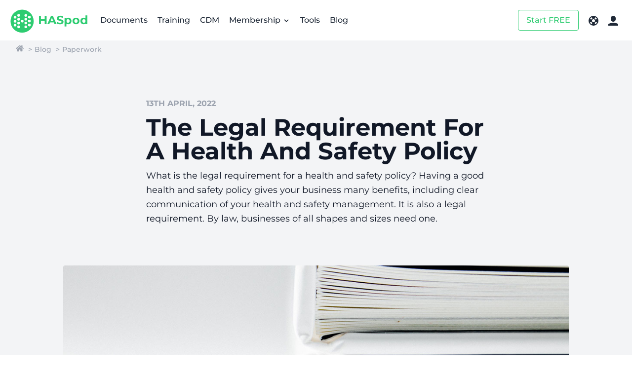

--- FILE ---
content_type: text/html; charset=utf-8
request_url: https://www.haspod.com/blog/paperwork/legal-requirement-for-health-safety-policy
body_size: 8724
content:
<!DOCTYPE html> <html lang="en"> <head> <meta charset="UTF-8"> <meta name="viewport" content="width=device-width,initial-scale=1"> <meta name="referrer" content="origin"> <title>The Legal Requirement For A Health And Safety Policy - HASpod</title> <link rel="stylesheet" href="/css/haspod.min.css?v=2.12.7"> <link rel="stylesheet" href="/css/fonts.min.css?v=2.12.7"> <meta name="google-site-verification" content="hz727VAy1vVKwKSmNECcOvlA1GvuqzfB3O781yvnXw0"> <script src="https://cdn.usefathom.com/script.js" data-site="YRNUOKOL" crossorigin="anonymous" defer="defer"></script> <script src="https://challenges.cloudflare.com/turnstile/v0/api.js" crossorigin="anonymous" async defer="defer"></script> <link rel="apple-touch-icon" sizes="180x180" href="https://assets.haspod.com/favicons/apple-touch-icon.png"> <link rel="icon" type="image/png" sizes="32x32" href="https://assets.haspod.com/favicons/favicon-32x32.png"> <link rel="icon" type="image/png" sizes="16x16" href="https://assets.haspod.com/favicons/favicon-16x16.png"> <link rel="manifest" href="https://assets.haspod.com/favicons/manifest.json"> <link rel="mask-icon" href="https://assets.haspod.com/favicons/safari-pinned-tab.svg" color="#2ecc71"> <link rel="shortcut icon" href="https://assets.haspod.com/favicons/favicon.ico"> <meta name="msapplication-config" content="https://assets.haspod.com/favicons/browserconfig.xml"> <meta name="theme-color" content="#2ecc71"> <meta name="description" content="What is the legal requirement for a health and safety policy? Having a good health and safety policy gives your business many benefits, including clear communication of your health and safety management. It is also a legal requirement. By law, businesses of all shapes and sizes need one."> <link rel="canonical" href="https://www.haspod.com/blog/paperwork/legal-requirement-for-health-safety-policy"> <meta name="twitter:card" content="summary_large_image"> <meta name="twitter:site" content="@haspod_uk"> <meta name="twitter:creator" content="@haspod_uk"> <meta property="og:url" content="https://www.haspod.com/blog/paperwork/legal-requirement-for-health-safety-policy"> <meta property="og:title" content="The Legal Requirement For A Health And Safety Policy"> <meta property="og:description" content="What is the legal requirement for a health and safety policy? Having a good health and safety policy gives your business many benefits, including clear communication of your health and safety management. It is also a legal requirement. By law, businesses of all shapes and sizes need one."> <meta property="og:image" content="https://assets.haspod.com/blog/paperwork/folders.jpg"> <script type="application/ld+json"> { "@context": "http://schema.org", "@type": "Article", "mainEntityOfPage": { "@type": "WebPage", "@id": "https://www.haspod.com/blog/paperwork/legal-requirement-for-health-safety-policy" }, "headline": "The Legal Requirement For A Health And Safety Policy", "image": [ "https://assets.haspod.com/blog/paperwork/folders.jpg" ], "datePublished": "2012-06-27", "dateModified": "2022-04-13", "author": { "@type": "Organization", "name": "HASpod", "employee": "Emma", "url":"https://www.haspod.com/about" }, "publisher": { "@type": "Organization", "name": "HASpod", "logo": { "@type": "ImageObject", "url": "https://assets.haspod.com/apple-touch-icon.png" } }, "description": "What is the legal requirement for a health and safety policy? Having a good health and safety policy gives your business many benefits, including clear communication of your health and safety management. It is also a legal requirement. By law, businesses of all shapes and sizes need one." } </script></head> <body class="bg-white"> <nav class="sticky top-0 z-20 w-full p-3 md:p-5 print:static"> <div class="w-full flex items-center font-medium text-gray-800"> <a href="/" class="font-bold text-green-500 md:mr-4 text-2xl hover:opacity-75"><img src="https://assets.haspod.com/logo/haspod-icon.svg" alt="HASpod Logo" height="50" width="50" class="inline -my-5"> <span class="inline md:hidden lg:inline">HASpod</span></a> <ul class="hidden md:inline-block"> <li class="inline"><a href="/documents/" class="p-2">Documents</a></li> <li class="inline"><a href="/training/courses/" class="p-2">Training</a></li> <li class="hidden xl:inline"><a href="/cdm/" class="p-2">CDM</a></li> <li class="inline relative dropdown"> <button class="text-gray-800 p-2 font-medium">Membership <svg xmlns="http://www.w3.org/2000/svg" viewbox="0 0 20 20" class="dropdown-icon w-4 h-4 inline fill-current"><path d="M9.293 12.95l.707.707L15.657 8l-1.414-1.414L10 10.828 5.757 6.586 4.343 8z"/></svg></button> <div class="dropdown-menu hidden absolute left-0 -ml-10 bg-white rounded border border-gray-300 shadow-lg font-normal"> <ul class="py-3 text-gray-700"> <li> <a href="/membership/documents" class="block py-2 p-5"> <h5 class="font-medium">Documents Plan</h5> <p class="text-xs text-gray-700">Unlimited health and safety documents.</p> </a> </li> <li> <a href="/membership/training" class="block py-2 p-5"> <h5 class="font-medium">Training Plan</h5> <p class="text-xs text-gray-700">Access to all courses with no limits.</p> </a> </li> <li> <a href="/membership/talks" class="block py-2 p-5"> <h5 class="font-medium">Talks Plan</h5> <p class="text-xs">Get daily health and safety talks.</p> </a> </li> <li> <a href="/membership/pricing" class="block py-2 p-5"> <h5 class="font-medium">Pro Plan ✨</h5> <p class="text-xs text-gray-700">Access everything with the Pro Plan!</p> </a> </li> </ul> <div class="bg-gray-100 border-t rounded-b"> <ul class="py-3"> <li> <a href="/membership/pricing" class="block text-gray-800 py-1 px-5"> <h5 class="font-medium">Pricing</h5> </a> </li> </ul> </div> </div> </li> <li class="inline relative dropdown xl:hidden"> <button class="text-gray-800 p-2 font-medium">More <svg xmlns="http://www.w3.org/2000/svg" viewbox="0 0 20 20" class="dropdown-icon w-4 h-4 inline fill-current"><path d="M9.293 12.95l.707.707L15.657 8l-1.414-1.414L10 10.828 5.757 6.586 4.343 8z"/></svg></button> <div class="dropdown-menu hidden absolute left-0 -ml-10 bg-white rounded border border-gray-300 shadow-lg font-normal"> <ul class="py-3"> <li> <a href="/cdm/" class="block text-gray-700 py-2 p-5"> <h5 class="font-medium">CDM</h5> <p class="text-xs text-gray-700">CDM guides, tools and packs for your projects.</p> </a> </li> <li> <a href="/free-tools/" class="block text-gray-700 py-2 p-5"> <h5 class="font-medium">Free Tools</h5> <p class="text-xs text-gray-700">Free and simple health and safety tools.</p> </a> </li> <li> <a href="/blog/" class="block text-gray-700 py-2 p-5"> <h5 class="font-medium">Blog</h5> <p class="text-xs text-gray-700">Best practice and safety guidance.</p> </a> </li> <li> <a href="/free-plan" class="block text-gray-700 py-2 p-5"> <h5 class="font-medium">Try HASpod <span class="bg-green-200 text-green-600 py-1 px-3 rounded-full uppercase text-xs">Free</span></h5> <p class="text-xs text-gray-700">Get started on the Free Plan!</p> </a> </li> </ul> <div class="bg-gray-100 border-t rounded-b"> <ul class="py-3 text-gray-800 font-medium"> <li> <a data-action="account-link" href="/app/login" class="block py-1 px-5">Log In</a> </li> <li> <a href="/support" class="block py-1 px-5">Support</a> </li> <li> <a href="/contact" class="block py-1 px-5">Contact Us</a> </li> </ul> </div> </div> </li> <li class="hidden xl:inline"><a href="/free-tools/" class="p-2">Tools</a></li> <li class="hidden xl:inline"><a href="/blog/" class="p-2">Blog</a></li> </ul> <ul class="inline-block ml-auto text-gray-800 print:hidden"> <li class="hidden lg:inline"><a id="nav-action-button" href="/free-plan" class="btn border border-green-500 text-green-500 hover:text-white hover:bg-green-500 focus:text-white focus:bg-green-500 my-0 mx-2">Start FREE</a></li> <li id="nav-cart" class="inline hidden"><a href="/cart" class="p-2 inline-block"><svg xmlns="http://www.w3.org/2000/svg" viewbox="0 0 20 20" class="fill-current inline w-5"><path d="M13,17c0,1.104,0.894,2,2,2c1.104,0,2-0.896,2-2c0-1.106-0.896-2-2-2C13.894,15,13,15.894,13,17z M3,17 c0,1.104,0.895,2,2,2c1.103,0,2-0.896,2-2c0-1.106-0.897-2-2-2C3.895,15,3,15.894,3,17z M6.547,12.172L17.615,9.01 C17.826,8.949,18,8.721,18,8.5V3H4V1.4C4,1.18,3.819,1,3.601,1H0.399C0.18,1,0,1.18,0,1.4V3h2l1.91,8.957L4,12.9v1.649 c0,0.219,0.18,0.4,0.4,0.4h13.2c0.22,0,0.4-0.182,0.4-0.4V13H6.752C5.602,13,5.578,12.449,6.547,12.172z"/></svg> <span id="nav-cart-count" class="bg-green-500 text-white py-1 px-3 rounded-full uppercase text-sm">0</span></a></li> <li class="hidden md:inline"><a href="/support" class="p-2 inline-block"><svg xmlns="http://www.w3.org/2000/svg" viewbox="0 0 20 20" class="fill-current inline w-5"><path d="M17.16 6.42a8.03 8.03 0 0 0-3.58-3.58l-1.34 2.69a5.02 5.02 0 0 1 2.23 2.23l2.69-1.34zm0 7.16l-2.69-1.34a5.02 5.02 0 0 1-2.23 2.23l1.34 2.69a8.03 8.03 0 0 0 3.58-3.58zM6.42 2.84a8.03 8.03 0 0 0-3.58 3.58l2.69 1.34a5.02 5.02 0 0 1 2.23-2.23L6.42 2.84zM2.84 13.58a8.03 8.03 0 0 0 3.58 3.58l1.34-2.69a5.02 5.02 0 0 1-2.23-2.23l-2.69 1.34zM10 20a10 10 0 1 1 0-20 10 10 0 0 1 0 20zm0-7a3 3 0 1 0 0-6 3 3 0 0 0 0 6z"/></svg></a></li> <li class="hidden md:inline"><a href="/app/login" class="text-gray-800 p-2 inline-block"><svg xmlns="http://www.w3.org/2000/svg" viewbox="0 0 20 20" class="fill-current inline w-5"><path d="M5 5a5 5 0 0 1 10 0v2A5 5 0 0 1 5 7V5zM0 16.68A19.9 19.9 0 0 1 10 14c3.64 0 7.06.97 10 2.68V20H0v-3.32z"/></svg></a></li> <li id="mobile-nav" class="inline md:hidden"> <button id="mobile-nav-trigger" class="text-gray-800 p-2 font-medium">Menu <svg xmlns="http://www.w3.org/2000/svg" viewbox="0 0 20 20" class="w-5 h-5 inline-block -mt-1 ml-1 fill-current"><path d="M0 3h20v2H0V3zm0 6h20v2H0V9zm0 6h20v2H0v-2z"/></svg></button> <div id="mobile-nav-menu" class="hidden absolute top-0 left-0 max-h-screen overflow-scroll right-0 p-3 pb-5"> <div class="bg-white rounded border border-gray-300 shadow-lg font-normal"> <div class="p-5"> <p class="text-xs uppercase font-medium text-gray-500 py-2">Services</p> <ul class="font-medium clearfix pb-2"> <li class="inline-block float-left w-1/2"> <a href="/documents/" class="block text-gray-800 py-2">Documents</a> </li> <li class="inline-block float-left w-1/2"> <a href="/training/courses/" class="block text-gray-800 py-2">Training</a> </li> <li class="inline-block float-left w-1/2"> <a href="/cdm/" class="block text-gray-800 py-2">CDM</a> </li> <li class="inline-block float-left w-1/2"> <a href="/free-tools/" class="block text-gray-800 py-2">Free Tools</a> </li> </ul> <p class="text-xs uppercase font-medium text-gray-500 py-2">Membership</p> <ul class="font-medium clearfix"> <li class="inline-block float-left w-1/2"> <a href="/membership/documents" class="block text-gray-800 py-2">Documents Plan</a> </li> <li class="inline-block float-left w-1/2"> <a href="/membership/training" class="block text-gray-800 py-2">Training Plan</a> </li> <li class="inline-block float-left w-1/2"> <a href="/membership/talks" class="block text-gray-800 py-2">Talks Plan</a> </li> <li class="inline-block float-left w-1/2"> <a href="/membership/pricing" class="block text-gray-800 py-2">Pro Plan ✨</a> </li> </ul> </div> <div class="border-t border-gray-200 p-5"> <ul class="clearfix"> <li class="inline-block float-left w-1/2"> <a href="/blog/" class="block text-gray-700 py-2">Blog</a> </li> <li class="inline-block float-left w-1/2"> <a href="/about/" class="block text-gray-700 py-2">About</a> </li> <li class="inline-block float-left w-1/2"> <a href="/support" class="block text-gray-700 py-2">Support</a> </li> <li class="inline-block float-left w-1/2"> <a href="/contact" class="block text-gray-700 py-2">Contact Us</a> </li> </ul> </div> <div class="bg-gray-100 rounded-b py-2 px-5"> <ul class="font-medium py-3"> <li> <a data-action="account-link" href="/app/login" class="block text-gray-800 py-2">Log In</a> </li> <li> <a href="/free-plan" class="block text-gray-800 py-2">Try HASpod <span class="bg-green-500 text-white py-1 px-3 rounded-full uppercase text-xs">Free</span></a> </li> </ul> </div> <button id="mobile-nav-close" class="absolute top-0 right-0 m-8 mx-10 text-gray-400 text-xl hover:text-gray-600 focus:text-gray-600 focus:outline-none">✕</button> </div> </div> </li> </ul> </div> </nav> <div id="page-wrap"> <div class="bg-gray-100"> <ul class="breadcrumb text-gray-400 text-sm font-medium px-8 py-2"> <li class="inline-block"><a href="/"><svg aria-labelledby="icon-title-home" role="img" xmlns="http://www.w3.org/2000/svg" viewBox="0 0 576 512" class="fill-current w-4"><title id="icon-title-home">Home</title><path fill="currentColor" d="M488 312.7V456c0 13.3-10.7 24-24 24H348c-6.6 0-12-5.4-12-12V356c0-6.6-5.4-12-12-12h-72c-6.6 0-12 5.4-12 12v112c0 6.6-5.4 12-12 12H112c-13.3 0-24-10.7-24-24V312.7c0-3.6 1.6-7 4.4-9.3l188-154.8c4.4-3.6 10.8-3.6 15.3 0l188 154.8c2.7 2.3 4.3 5.7 4.3 9.3zm83.6-60.9L488 182.9V44.4c0-6.6-5.4-12-12-12h-56c-6.6 0-12 5.4-12 12V117l-89.5-73.7c-17.7-14.6-43.3-14.6-61 0L4.4 251.8c-5.1 4.2-5.8 11.8-1.6 16.9l25.5 31c4.2 5.1 11.8 5.8 16.9 1.6l235.2-193.7c4.4-3.6 10.8-3.6 15.3 0l235.2 193.7c5.1 4.2 12.7 3.5 16.9-1.6l25.5-31c4.2-5.2 3.4-12.7-1.7-16.9z"></path></svg></a></li> <li class="inline-block"><a href="/blog/">Blog</a></li> <li class="inline-block"><a href="/blog/paperwork/">Paperwork</a></li> </ul> </div> <div class="pt-20 pb-64 bg-gray-100"> <div class="max-w-3xl mx-auto px-10 pb-20"> <p class="uppercase font-bold text-gray-400">13th April, 2022</p> <h1 class="page-title">The Legal Requirement For A Health And Safety Policy</h1> <p class="text-lg leading-relaxed">What is the legal requirement for a health and safety policy? Having a good health and safety policy gives your business many benefits, including clear communication of your health and safety management. It is also a legal requirement. By law, businesses of all shapes and sizes need one.</p> </div> </div> <div class="px-5"> <div id="blog-image-cover" class="-mt-64 max-w-5xl w-full mx-auto overflow-hidden flex items-center rounded"> <img src="https://assets.haspod.com/blog/paperwork/folders.jpg" width="1024" height="683" alt="The Legal Requirement For A Health And Safety Policy header image"> </div> </div> <div id="blog-content" class="max-w-3xl mx-auto p-10 format-content"> <p>What is the legal requirement for a health and safety policy? Having a good health and safety policy gives your business many benefits, including clear communication of your health and safety management. It is also a legal requirement. By law, businesses of all shapes and sizes need one.</p><p>A health and safety policy isn&#39;t just something to show off to your clients or tick a box on a questionnaire. It&#39;s a legal requirement.</p><p><strong>Not sure what a health and safety policy is or what it should include? Find out in our blog post <a href="/blog/paperwork/what-is-health-safety-policy">what is a health and safety policy?</a></strong></p><h2 id="what-are-the-legal-requirements-for-a-health-and-safety-policy">What are the legal requirements for a health and safety policy?</h2> <p>Health and safety policies are required by law. The specific requirements are detailed in two key pieces of legislation:</p><ul> <li>The Health and Safety at Work etc. Act 1974 (HSWA)</li> <li>The Management of Health and Safety at Work Regulations (MHSWR)</li> </ul> <h3 id="the-health-and-safety-at-work-etc-act-1974-hswa">The Health and Safety at Work etc. Act 1974 (HSWA)</h3> <p>Regulation 2 (3) of the Health and Safety at Work etc. Act 1974 requires employers to prepare and maintain a statement showing the policy on safety and the organisation and arrangements put in place to ensure the general policy is carried out. </p><p>The employer must ensure that all employees are aware of the policy and any revisions made to it.</p><blockquote> <p>It shall be the duty of every employer to prepare and as often as may be appropriate revise a written statement of his <strong>general policy with respect to the health and safety at work</strong> of his employees and the organisation and arrangements for the time being in force for carrying out that policy, and to bring the statement and any revision of it to the notice of all of his employees.</p><footer>Health and Safety at Work etc. Act 1974 <cite><a href="https://www.legislation.gov.uk/ukpga/1974/37/section/2" target="_blank" rel="noopener">General duties of employers to their employees</a></cite></footer></blockquote> <p>This law surrounding health and safety policies has been around for some time. The HSWA has been in place for nearly 50 years!</p><p>So far, we know that employers need to have a written statement under the Health and Safety at Work etc. Act (HSWA). But given that there are more than 100 health and safety regulations, you can bet that there is more guidance on health and safety policies elsewhere. And there is.</p><h3 id="the-management-of-health-and-safety-at-work-regulations-mhswr">The Management of Health and Safety at Work Regulations (MHSWR)</h3> <p>The Management of Health and Safety at Work Regulations (MHSWR) contain more details under regulation 5 (health and safety arrangements). </p><p>This section of the regulations puts a legal requirement on every employer to make and put in place appropriate health and safety arrangements.</p><div class="center-block"><img src="https://assets.haspod.com/blog/paperwork/legal.jpg" alt="health and safety policy legal text" class="mx-auto rounded"> </div><p>The MHSWR regulations also require that, where an employer employs 5 or more employees, these arrangements are recorded. This written document is known as a health and safety policy.</p><blockquote> <ol> <li>Every employer shall make and give effect to such arrangements as are appropriate, having regard to the nature of his activities and the size of his undertaking, for the effective planning, organisation, control, monitoring and review of the preventive and protective measures.</li> <li>Where the employer employs five or more employees, he shall record the arrangements referred to in paragraph (1).</li> </ol> <footer>The Management of Health and Safety at Work Regulations 1999 <cite> <a href="http://www.legislation.gov.uk/uksi/1999/3242/regulation/5/made" target="_blank" rel="noopener">Health and safety arrangements</a></cite></footer></blockquote> <h2 id="what-does-the-law-say-a-health-and-safety-policy-should-contain">What does the law say a health and safety policy should contain?</h2> <p>If you look at the requirements from the HSWA, you will notice it asks for a statement, organisation and arrangements. These are the three key sections of a health and safety policy. </p><p>The statement acts as an introduction to the policy, detailing what it sets out to achieve. </p><p>The organisation or responsibilities section gives information on the structure within the business, who is responsible for what. </p><p>And the arrangements outline then what, when and how of your health and safety. What needs to be done, when and how work will be completed safely.</p><p><strong>Find out more about the health and safety policy contents in <a href="/blog/paperwork/what-is-health-safety-policy">what is a health and safety policy?</a></strong></p><h2 id="what-type-of-business-needs-a-health-and-safety-policy">What type of business needs a health and safety policy?</h2> <p>Every type of business needs a health and safety policy, not just larger or more complex businesses. A policy is required by law for businesses of all shapes and sizes.</p><blockquote> <p>It shall be the duty of <strong>every employer</strong> to prepare and as often as may be appropriate revise a written statement of his general policy with respect to the health and safety [...]</p><footer>Health and Safety at Work etc. Act 1974 <cite><a href="https://www.legislation.gov.uk/ukpga/1974/37/section/2" target="_blank" rel="noopener">General duties of employers to their employees</a></cite></footer></blockquote> <p>The act says that this is a duty of every employer. So, no matter your business size, if you have one or more employees, you need to have a written statement of your general health and safety policy. </p><p>The law doesn&#39;t say you need to have a full written health and safety policy (more on that shortly). But it does say that every employer needs a written health and safety policy statement.</p><h2 id="when-does-a-business-only-need-a-policy-statement">When does a business only need a policy statement?</h2> <p>Not every business needs to have a fully developed health and safety policy.</p><blockquote> <ol start="2"> <li>Where the employer <strong>employs five or more employees</strong>, he shall record the arrangements referred to in paragraph (1).</li> </ol> <footer>The Management of Health and Safety at Work Regulations 1999 <cite> <a href="http://www.legislation.gov.uk/uksi/1999/3242/regulation/5/made" target="_blank" rel="noopener">Health and safety arrangements</a></cite></footer></blockquote> <p>If you have less than 5 employees, you don&#39;t need to record all of the arrangements in writing. </p><p>For less than 5 employees, you just need a health and safety policy statement.</p><p>But having a good health and safety policy delivers many benefits, including clear communication of your health and safety management. </p><p>And even if a full health and safety policy isn&#39;t a legal requirement for your business (where you employ less than 5 employees) it might still be a contractual requirement (your clients wants you to have one). It might also be a requirement to gain a particular level of accreditation or approval. This is often the case in higher-risk industries, like construction.</p><h2 id="who-is-responsible-for-writing-the-health-and-safety-policy">Who is responsible for writing the health and safety policy?</h2> <p>Ok, so now we know the health and safety policy is required by law. It&#39;s mentioned a few times in health and safety regulations. But who is responsible for writing the policy? Well, let&#39;s look again at the MHSWR.</p><blockquote> <ol start="2"> <li>Where <strong>the employer</strong> employs five or more employees, <strong>he shall</strong> record the arrangements referred to in paragraph (1).</li> </ol> <footer>The Management of Health and Safety at Work Regulations 1999 <cite> <a href="http://www.legislation.gov.uk/uksi/1999/3242/regulation/5/made" target="_blank" rel="noopener">Health and safety arrangements</a></cite></footer></blockquote> <p>The employer is responsible. He (or she) shall record the arrangements. It&#39;s is one of the <a href="/blog/management/health-safety-responsibilities-employers">employer&#39;s duties</a>. </p><p>That doesn&#39;t mean the employer needs to write every word of the policy. They may employ a <a href="/blog/management/health-safety-competent-person">competent person</a> to assist them. In larger businesses, they may even have a <a href="/blog/management/responsibilities-of-health-safety-manager">health and safety manager</a> put the policy together. </p><p>Whatever the arrangements, the employer should certainly influence the contents. After all, they need to make sure those arrangements are made and put in place. And they have the ultimate responsibility (and need to sign it).</p><h2 id="who-needs-to-sign-the-health-and-safety-policy">Who needs to sign the health and safety policy?</h2> <p>The health and safety policy statement should be signed and dated. This shows that the employer has complied with their legal duty to prepare a health and safety policy statement. And, it also shows that they are meeting the <a href="/blog/paperwork/when-update-health-safety-policy">legal requirement to keep it updated</a> as necessary.</p><div class="center-block"><img src="https://assets.haspod.com/blog/management/manager-meeting.jpg" alt="signing the health and safety policy" class="mx-auto rounded"> </div><p>There may be an update because there have been changes to work procedures or equipment, to change aims or goals, to introduce new control measures or arrangements, because technology has changed, or because the law has changed.</p><blockquote> <p>State your general policy on health and safety at work, including your commitment to managing health and safety and your aims. <strong>As the employer or most senior person in the company, you should sign it and review it regularly.</strong></p><footer>HSE <cite><a href="http://www.hse.gov.uk/simple-health-safety/policy/how-to-write-your-policy.htm" target="_blank" rel="noopener">How to write your policy</a></cite></footer></blockquote> <p>The health and safety policy should be signed by the employer. In a smaller business, it will be fairly obvious who this is. In larger businesses, the employer should be the most senior person in the organisation. Usually, this is the managing director. </p><hr> <p>Your health and safety policy needs to comply with legal requirements, but it should also be remembered that the development of a good health and safety policy will also benefit your organisation through improved safety management and accident prevention.</p><p><strong>If you need help writing your policy, you can start with one of our <a href="/documents/health-and-safety-policy/">health and safety policy templates</a>.</strong></p> </div> <div id="share-buttons" class="py-5 text-center print:hidden"> <a class="btn btn-green rounded-full p-5" href="https://twitter.com/intent/tweet?text=The Legal Requirement For A Health And Safety Policy - https://www.haspod.com/blog/paperwork/legal-requirement-for-health-safety-policy (via @haspod_uk)" target="_blank" data-size="large" data-via="haspod_uk"><img src="https://assets.haspod.com/home/icons/share-twitter.svg" alt="share on twitter" class="h-5 w-5"></a> <a class="btn btn-green rounded-full p-5" href="https://www.facebook.com/sharer/sharer.php?u=https%3A%2F%2Fwww.haspod.com%2Fblog%2Fpaperwork%2Flegal-requirement-for-health-safety-policy" target="_blank"><img src="https://assets.haspod.com/home/icons/share-facebook.svg" alt="share on facebook" class="h-5 w-5"></a> <a class="btn btn-green rounded-full p-5" href="http://www.linkedin.com/shareArticle?mini=true&url=https%3A%2F%2Fwww.haspod.com%2Fblog%2Fpaperwork%2Flegal-requirement-for-health-safety-policy&title=The Legal Requirement For A Health And Safety Policy&summary=What is the legal requirement for a health and safety policy? Having a good health and safety policy gives your business many benefits, including clear communication of your health and safety management. It is also a legal requirement. By law, businesses of all shapes and sizes need one.&source=HASpod" target="_blank"><img src="https://assets.haspod.com/home/icons/share-linkedin.svg" alt="share on linked in" class="h-5 w-5"></a> <a class="btn btn-green rounded-full p-5" href="/cdn-cgi/l/email-protection#[base64]" target="_blank"><img src="https://assets.haspod.com/home/icons/share-email.svg" alt="share by email" class="h-5 w-5"></a> </div> <div class="max-w-2xl mx-auto p-10 text-center text-gray-600"> <p id="bio"> <em>This article was written by <a href="/about/" target="_blank">Emma at HASpod</a>. Emma has over 10 years experience in health and safety and BSc (Hons) Construction Management. She is NEBOSH qualified and Tech IOSH.</em> </p> </div> <div class="max-w-screen-xl mx-auto px-10 py-10"> <div class="p-10 bg-gray-100 text-center rounded"> <h3 class="font-bold tracking-tight text-4xl">Need Health and Safety Documents?</h3> <p class="py-3 text-lg max-w-xl mx-auto">Search <b>hundreds of health and safety documents</b> ready to edit and download for your business.</p> <a href="/documents/" class="btn btn-green">Health & Safety Documents</a> </div> </div> <div class="max-w-screen-xl mx-auto px-10 mb-10"> <h2 class="font-medium text-xl">Recent posts like this...</h2> <div class="lg:flex lg:-mx-10"> <div class="lg:w-1/3 py-10 lg:py-5 lg:px-10 max-w-xl mx-auto"> <a href="/blog/paperwork/when-update-health-safety-policy" class="text-green-500 focus:underline hover:underline outline-none"> <img src="https://assets.haspod.com/blog/paperwork/calendar.jpg" alt="When To Update Your Health And Safety Policy image" class="object-cover h-64 lg:h-auto w-full rounded mb-2"> <h3 class="text-2xl font-bold leading-tight py-2">When To Update Your Health And Safety Policy</h3> </a> <p class="py-1">A health and safety policy is a legally required document; however, with the law changing regularly, how often do you need to update your health and safety policy to ensure compliance? In this post, we discuss when to update your health and safety policy to keep it current.</p> <a href="/blog/paperwork/when-update-health-safety-policy" class="btn btn-green-light mx-0">Read Post</a> </div> <div class="lg:w-1/3 py-10 lg:py-5 lg:px-10 max-w-xl mx-auto"> <a href="/blog/paperwork/what-is-ssip-accreditation" class="text-green-500 focus:underline hover:underline outline-none"> <img src="https://assets.haspod.com/blog/paperwork/paperwork.jpg" alt="What Is SSIP Accreditation? image" class="object-cover h-64 lg:h-auto w-full rounded mb-2"> <h3 class="text-2xl font-bold leading-tight py-2">What Is SSIP Accreditation?</h3> </a> <p class="py-1">SSIP is a term that has popped up in health and safety in recent years and often appears in pre-qualification questionnaires and company literature. But what is SSIP? Is SSIP another assessment you need to go through? If SSIP is a new requirement, how do you join or become a member?</p> <a href="/blog/paperwork/what-is-ssip-accreditation" class="btn btn-green-light mx-0">Read Post</a> </div> <div class="lg:w-1/3 py-10 lg:py-5 lg:px-10 max-w-xl mx-auto"> <a href="/blog/paperwork/what-method-statement-construction" class="text-green-500 focus:underline hover:underline outline-none"> <img src="https://assets.haspod.com/blog/construction/arrow-engraved.jpg" alt="What Is A Method Statement And Why Are They Used In Construction? image" class="object-cover h-64 lg:h-auto w-full rounded mb-2"> <h3 class="text-2xl font-bold leading-tight py-2">What Is A Method Statement And Why Are They Used In Construction?</h3> </a> <p class="py-1">You will find method statements on nearly every construction project. They are often used with risk assessments for the tasks and activities carried out during the project. But what is a method statement document, and why are they used in construction?</p> <a href="/blog/paperwork/what-method-statement-construction" class="btn btn-green-light mx-0">Read Post</a> </div> </div> </div> <div class="bg-gray-100 print:hidden"> <div class="max-w-screen-xl py-16 px-10 mx-auto lg:flex lg:items-center lg:justify-between clearfix"> <h2 class="font-bold tracking-tight leading-tight text-4xl lg:w-2/3"> Spend less time on paperwork. <br><span class="text-green-500">Start with the free plan today.</span> </h2> <div class="mt-8 lg:mt-0 lg:w-1/3 lg:text-right"> <a href="/free-plan" class="btn btn-green">Free Plan</a> <a href="/" class="btn btn-grey-mid">Explore More</a> </div> </div> </div></div> <footer class="px-10 py-20 print:py-10"> <div class="container bigger mx-auto text-gray-800"> <div class="xl:flex"> <div class="xl:w-1/4 xl:pl-20 py-8"> <p class="text-2xl font-semibold text-green-500">HASpod</p> <p class="text-sm">Ⓒ 2026 Darley PCM Ltd</p> </div> <div class="xl:w-3/4 flex flex-wrap xl:justify-end -mx-5 print:hidden"> <div class="w-1/2 xl:w-56 p-5"> <p class="text-lg font-semibold py-3">Products</p> <ul> <li><a class="my-1 py-1 block" href="/documents/">Documents</a></li> <li><a class="my-1 py-1 block" href="/training/courses/">Training</a></li> <li><a class="my-1 py-1 block" href="/cdm/">CDM</a></li> <li><a class="my-1 py-1 block" href="/free-tools/">Free Tools</a></li> </ul> </div> <div class="w-1/2 xl:w-56 p-5"> <p class="text-lg font-semibold py-3">Membership</p> <ul> <li><a class="my-1 py-1 block" href="/membership/documents">Documents Plan</a></li> <li><a class="my-1 py-1 block" href="/membership/training">Training Plan</a></li> <li><a class="my-1 py-1 block" href="/membership/talks">Talks Plan</a></li> <li><a class="my-1 py-1 block" href="/membership/pricing">Pricing</a></li> </ul> </div> <div class="w-1/2 xl:w-56 p-5"> <p class="text-lg font-semibold py-3">Support</p> <ul> <li><a class="my-1 py-1 block" href="/support">Support</a></li> <li><a class="my-1 py-1 block" href="/about/">About Us</a></li> <li><a class="my-1 py-1 block" href="/contact">Contact Us</a></li> <li><a class="my-1 py-1 block" href="/blog/">Blog</a></li> </ul> </div> <div class="w-1/2 xl:w-56 p-5"> <p class="text-lg font-semibold py-3">Account</p> <ul> <li><a class="my-1 py-1 block" href="/app/login">Account</a></li> <li><a class="my-1 py-1 block" href="/blog/guides/">Guides</a></li> <li><a class="my-1 py-1 block" href="/terms">Terms</a></li> <li><a class="my-1 py-1 block" href="/terms#privacy">Privacy</a></li> </ul> </div> </div> </div> </div> </footer> <script data-cfasync="false" src="/cdn-cgi/scripts/5c5dd728/cloudflare-static/email-decode.min.js"></script><script src="https://js.sentry-cdn.com/ecc9ab9ac1064b41ac5212c7b07d6807.min.js" crossorigin="anonymous"></script> <script defer="defer" src="/js/index.min.js?v=2.12.7"></script> </body> </html>

--- FILE ---
content_type: text/css; charset=utf-8
request_url: https://www.haspod.com/css/haspod.min.css?v=2.12.7
body_size: 11928
content:
/*! tailwindcss v2.2.19 | MIT License | https://tailwindcss.com*/

/*! modern-normalize v1.1.0 | MIT License | https://github.com/sindresorhus/modern-normalize */html{-webkit-text-size-adjust:100%;line-height:1.15;-moz-tab-size:4;-o-tab-size:4;tab-size:4}body{font-family:system-ui,-apple-system,Segoe UI,Roboto,Helvetica,Arial,sans-serif,Apple Color Emoji,Segoe UI Emoji;margin:0}hr{color:inherit;height:0}abbr[title]{-webkit-text-decoration:underline dotted;text-decoration:underline dotted}b,strong{font-weight:bolder}code,kbd,pre,samp{font-family:ui-monospace,SFMono-Regular,Consolas,Liberation Mono,Menlo,monospace;font-size:1em}small{font-size:80%}sub,sup{font-size:75%;line-height:0;position:relative;vertical-align:baseline}sub{bottom:-.25em}sup{top:-.5em}table{border-color:inherit;text-indent:0}button,input,optgroup,select,textarea{font-family:inherit;font-size:100%;line-height:1.15;margin:0}button,select{text-transform:none}[type=button],[type=reset],[type=submit],button{-webkit-appearance:button}::-moz-focus-inner{border-style:none;padding:0}:-moz-focusring{outline:1px dotted ButtonText}:-moz-ui-invalid{box-shadow:none}legend{padding:0}progress{vertical-align:baseline}::-webkit-inner-spin-button,::-webkit-outer-spin-button{height:auto}[type=search]{-webkit-appearance:textfield;outline-offset:-2px}::-webkit-search-decoration{-webkit-appearance:none}::-webkit-file-upload-button{-webkit-appearance:button;font:inherit}summary{display:list-item}blockquote,dd,dl,figure,h1,h2,h3,h4,h5,h6,hr,p,pre{margin:0}button{background-color:transparent;background-image:none}fieldset,ol,ul{margin:0;padding:0}ol,ul{list-style:none}html{font-family:ui-sans-serif,system-ui,-apple-system,BlinkMacSystemFont,Segoe UI,Roboto,Helvetica Neue,Arial,Noto Sans,sans-serif,Apple Color Emoji,Segoe UI Emoji,Segoe UI Symbol,Noto Color Emoji;line-height:1.5}body{font-family:inherit;line-height:inherit}*,:after,:before{border:0 solid;box-sizing:border-box}hr{border-top-width:1px}img{border-style:solid}textarea{resize:vertical}input::-moz-placeholder,textarea::-moz-placeholder{color:#9ca3af;opacity:1}input::placeholder,textarea::placeholder{color:#9ca3af;opacity:1}[role=button],button{cursor:pointer}:-moz-focusring{outline:auto}table{border-collapse:collapse}h1,h2,h3,h4,h5,h6{font-size:inherit;font-weight:inherit}a{color:inherit;text-decoration:inherit}button,input,optgroup,select,textarea{color:inherit;line-height:inherit;padding:0}code,kbd,pre,samp{font-family:ui-monospace,SFMono-Regular,Menlo,Monaco,Consolas,Liberation Mono,Courier New,monospace}audio,canvas,embed,iframe,img,object,svg,video{display:block;vertical-align:middle}img,video{height:auto;max-width:100%}[hidden]{display:none}*,:after,:before{--tw-border-opacity:1;border-color:rgba(229,231,235,var(--tw-border-opacity))}body{--tw-text-opacity:1;color:rgba(17,24,39,var(--tw-text-opacity));font-family:Montserrat,ui-sans-serif,system-ui,-apple-system,BlinkMacSystemFont,Segoe UI,Roboto,Helvetica Neue,Arial,Noto Sans,sans-serif,Apple Color Emoji,Segoe UI Emoji,Segoe UI Symbol,Noto Color Emoji}@media (min-width:1280px){#page-wrap{min-height:calc(100vh - 450px)}}.text-link,p a{--tw-text-opacity:1;color:rgba(46,204,113,var(--tw-text-opacity))}.text-link:focus,.text-link:hover,p a:focus,p a:hover{outline:2px solid transparent;outline-offset:2px;text-decoration:underline}@media (min-width:1480px){.container.bigger{max-width:100%;width:85%}}mark{background-color:#fff59d;padding:.2rem}code{--tw-text-opacity:1;--tw-bg-opacity:1;background-color:rgba(229,231,235,var(--tw-bg-opacity));border-radius:.25rem;color:rgba(55,65,81,var(--tw-text-opacity));font-size:.875rem;line-height:1.25rem;padding:.25rem .5rem;white-space:nowrap}.breadcrumb>li+li:before{content:"\003e";padding:0 5px}.breadcrumb a:focus,.breadcrumb a:hover{--tw-text-opacity:1;color:rgba(46,204,113,var(--tw-text-opacity))}.page-title{font-size:1.875rem;font-weight:700;line-height:2.25rem;line-height:1.25;margin-bottom:.75rem;margin-top:.75rem}@media (min-width:768px){.page-title{font-size:2.25rem;line-height:2.5rem}}@media (min-width:1024px){.page-title{font-size:3rem;line-height:1}}table{min-width:100%}table th{font-weight:700;text-align:left}table td,table th{padding:1rem}table.table-striped tbody tr:nth-child(odd){--tw-bg-opacity:1;background-color:rgba(243,244,246,var(--tw-bg-opacity))}table.table-bordered td,table.table-bordered th{border-width:1px}table.center-2 td:nth-child(2),table.center-2 th:nth-child(2),table.center-3 td:nth-child(3),table.center-3 th:nth-child(3),table.center-4 td:nth-child(4),table.center-4 th:nth-child(4),table.center-5 td:nth-child(5),table.center-5 th:nth-child(5){text-align:center}table.right-2 td:nth-child(2),table.right-2 th:nth-child(2),table.right-3 td:nth-child(3),table.right-3 th:nth-child(3),table.right-4 td:nth-child(4),table.right-4 th:nth-child(4),table.right-5 td:nth-child(5),table.right-5 th:nth-child(5){text-align:right}.table-responsive{overflow-x:scroll}nav{background-color:#fff;background-color:hsla(0,0%,100%,.98)}nav .dropdown:focus button,nav .dropdown:focus-within button,nav .dropdown:hover button,nav a:focus,nav a:hover,nav button:focus,nav button:hover{--tw-text-opacity:1;color:rgba(46,204,113,var(--tw-text-opacity));outline:2px solid transparent;outline-offset:2px}nav a:focus p,nav a:hover p{color:#1a202c}nav .dropdown:focus svg.dropdown-icon,nav .dropdown:focus-within svg.dropdown-icon,nav .dropdown:hover svg.dropdown-icon{transform:rotate(180deg)}nav .dropdown .dropdown-menu{margin-top:5px;min-width:300px;opacity:0;transition:all .1s linear;visibility:hidden}nav .dropdown:focus .dropdown-menu,nav .dropdown:focus-within .dropdown-menu{display:block;margin-top:0;opacity:1;visibility:visible}nav #mobile-nav-menu{opacity:0;transition:all .1s linear;visibility:hidden}nav #mobile-nav-trigger.focus+#mobile-nav-menu,nav #mobile-nav-trigger:focus+#mobile-nav-menu,nav #mobile-nav:focus-within #mobile-nav-menu{display:block;opacity:1;visibility:visible}footer a:focus,footer a:hover{--tw-text-opacity:1;color:rgba(46,204,113,var(--tw-text-opacity));outline:2px solid transparent;outline-offset:2px}.form label,.label,form label{--tw-text-opacity:1;color:rgba(17,24,39,var(--tw-text-opacity));display:block;font-size:.875rem;font-weight:600;letter-spacing:.025em;line-height:1.25rem;text-align:left}.input{--tw-border-opacity:1;--tw-bg-opacity:1;--tw-text-opacity:1;-webkit-appearance:none;-moz-appearance:none;appearance:none;background-color:rgba(229,231,235,var(--tw-bg-opacity));border-color:rgba(209,213,219,var(--tw-border-opacity));border-radius:.25rem;border-width:1px;color:rgba(55,65,81,var(--tw-text-opacity));line-height:1.5;margin-bottom:.5rem;margin-top:.5rem;padding:.5rem 1rem;width:100%}.input::-moz-placeholder{--tw-placeholder-opacity:1;color:rgba(107,114,128,var(--tw-placeholder-opacity))}.input::placeholder{--tw-placeholder-opacity:1;color:rgba(107,114,128,var(--tw-placeholder-opacity))}.input:disabled,input:disabled{opacity:.5}.form .input:focus,.input.focus,form .input:focus,form input.focus{--tw-border-opacity:1;--tw-bg-opacity:1;background-color:rgba(255,255,255,var(--tw-bg-opacity));border-color:rgba(134,239,172,var(--tw-border-opacity));outline:2px solid transparent;outline-offset:2px}.form .invalid .input,.input.invalid,form .invalid .input{--tw-border-opacity:1;--tw-bg-opacity:1;--tw-text-opacity:1;background-color:rgba(254,226,226,var(--tw-bg-opacity));border-color:rgba(239,68,68,var(--tw-border-opacity));color:rgba(185,28,28,var(--tw-text-opacity))}.form p.input-help,form p.input-help{--tw-text-opacity:1;color:rgba(75,85,99,var(--tw-text-opacity));font-size:.75rem;line-height:1rem}.form .feedback,form .feedback{font-size:.75rem;line-height:1rem}.form .invalid .feedback,form .invalid .feedback{--tw-text-opacity:1;color:rgba(220,38,38,var(--tw-text-opacity))}.form .select,.form select.input,form .select,form select.input{background-image:url("data:image/svg+xml;charset=utf-8,%3Csvg xmlns='http://www.w3.org/2000/svg' fill='%23718096'%3E%3Cpath d='m9.293 12.95.707.707L15.657 8l-1.414-1.414L10 10.828 5.757 6.586 4.343 8z'/%3E%3C/svg%3E");background-position:right 1rem center;background-repeat:no-repeat;background-size:18px 18px;padding-right:3rem}.form-checkbox{--tw-text-opacity:1;--tw-bg-opacity:1;--tw-border-opacity:1;color-adjust:exact;-webkit-appearance:none;-moz-appearance:none;appearance:none;background-color:rgba(255,255,255,var(--tw-bg-opacity));background-origin:border-box;border-color:rgba(229,231,235,var(--tw-border-opacity));border-radius:.25rem;border-width:1px;color:rgba(46,204,113,var(--tw-text-opacity));display:inline-block;flex-shrink:0;height:1em;-webkit-print-color-adjust:exact;-webkit-user-select:none;-moz-user-select:none;user-select:none;vertical-align:middle;width:1em}.form-checkbox:checked{background-color:currentColor;background-image:url("data:image/svg+xml;charset=utf-8,%3Csvg viewBox='0 0 16 16' fill='%23fff' xmlns='http://www.w3.org/2000/svg'%3E%3Cpath d='M5.707 7.293a1 1 0 0 0-1.414 1.414l2 2a1 1 0 0 0 1.414 0l4-4a1 1 0 0 0-1.414-1.414L7 8.586 5.707 7.293z'/%3E%3C/svg%3E");background-position:50%;background-repeat:no-repeat;background-size:100% 100%;border-color:transparent}.form-checkbox:focus{--tw-shadow:0 0 0 3px rgba(46,204,113,.5);box-shadow:var(--tw-ring-offset-shadow,0 0 #0000),var(--tw-ring-shadow,0 0 #0000),var(--tw-shadow);outline:2px solid transparent;outline-offset:2px}#form-mob,#form-web{display:none}.diag-top{background-color:#2ecc71;height:600px;position:absolute;width:100%;z-index:-1}.diag-top:after{background-color:transparent;background-image:url("data:image/svg+xml;charset=utf-8,%3Csvg xmlns='http://www.w3.org/2000/svg' viewBox='0 0 1600 800'%3E%3Cpath fill='%233acf79' d='M1600 160 0 460V350L1600 50z'/%3E%3Cpath fill='%2347d282' d='M1600 260 0 560V450l1600-300z'/%3E%3Cpath fill='%2353d58a' d='M1600 360 0 660V550l1600-300z'/%3E%3Cpath fill='%23fff' d='M1600 460 0 760V650l1600-300z'/%3E%3Cpath fill='%23fff' d='M1600 800H0v-50l1600-300z'/%3E%3C/svg%3E");background-position:50%;background-size:cover;content:"";height:1000px;left:0;position:absolute;right:0;top:0}.wave-bottom{background-image:url("data:image/svg+xml;charset=utf-8,%3Csvg xmlns='http://www.w3.org/2000/svg' viewBox='0 20 1440 200'%3E%3Cpath fill='%23fff' d='m0 128 60-5.3C120 117 240 107 360 112s240 27 360 42.7c120 16.3 240 26.3 360 10.6 120-16.3 240-58.3 300-80l60-21.3v256H0z'/%3E%3C/svg%3E");background-position:center bottom -.1rem;padding-bottom:8rem}.wave-bottom,.wave-top{background-repeat:no-repeat;background-size:100%}.wave-top{background-image:url("data:image/svg+xml;charset=utf-8,%3Csvg xmlns='http://www.w3.org/2000/svg' viewBox='0 0 1440 200'%3E%3Cpath fill='%23fff' d='m0 160 80-27c80-26 240-80 400-69s320 85 480 96 320-43 400-69l80-27V0H0z'/%3E%3C/svg%3E");background-position:center top -.1rem;padding-top:8rem}@media (min-width:768px){.wave-bottom{padding-bottom:12rem}.wave-top{padding-top:16rem}}.bg-haspod-thumbs{background-image:url(https://assets.haspod.com/home/bg/haspod-thumbs.jpg);background-position:50%;background-size:cover}.container{width:100%}@media (min-width:640px){.container{max-width:640px}}@media (min-width:768px){.container{max-width:768px}}@media (min-width:1024px){.container{max-width:1024px}}@media (min-width:1280px){.container{max-width:1280px}}@media (min-width:1536px){.container{max-width:1536px}}.prose{color:#374151;max-width:65ch}.prose [class~=lead]{color:#4b5563;font-size:1.25em;line-height:1.6;margin-bottom:1.2em;margin-top:1.2em}.prose a{color:#111827;font-weight:500;text-decoration:underline}.prose strong{color:#111827;font-weight:600}.prose ol[type=A]{--list-counter-style:upper-alpha}.prose ol[type=a]{--list-counter-style:lower-alpha}.prose ol[type=A s]{--list-counter-style:upper-alpha}.prose ol[type=a s]{--list-counter-style:lower-alpha}.prose ol[type=I]{--list-counter-style:upper-roman}.prose ol[type=i]{--list-counter-style:lower-roman}.prose ol[type=I s]{--list-counter-style:upper-roman}.prose ol[type=i s]{--list-counter-style:lower-roman}.prose ol[type="1"]{--list-counter-style:decimal}.prose ol>li{padding-left:1.75em;position:relative}.prose ol>li:before{color:#6b7280;content:counter(list-item,var(--list-counter-style,decimal)) ".";font-weight:400;left:0;position:absolute}.prose ul>li{padding-left:1.75em;position:relative}.prose ul>li:before{background-color:#d1d5db;border-radius:50%;content:"";height:.375em;left:.25em;position:absolute;top:.6875em;width:.375em}.prose hr{border-color:#e5e7eb;border-top-width:1px;margin-bottom:3em;margin-top:3em}.prose blockquote{border-left-color:#e5e7eb;border-left-width:.25rem;color:#111827;font-style:italic;font-weight:500;margin-bottom:1.6em;margin-top:1.6em;padding-left:1em;quotes:"\201C""\201D""\2018""\2019"}.prose blockquote p:first-of-type:before{content:open-quote}.prose blockquote p:last-of-type:after{content:close-quote}.prose h1{color:#111827;font-size:2.25em;font-weight:800;line-height:1.1111111;margin-bottom:.8888889em;margin-top:0}.prose h2{color:#111827;font-size:1.5em;font-weight:700;line-height:1.3333333;margin-bottom:1em;margin-top:2em}.prose h3{font-size:1.25em;line-height:1.6;margin-bottom:.6em;margin-top:1.6em}.prose h3,.prose h4{color:#111827;font-weight:600}.prose h4{line-height:1.5;margin-bottom:.5em;margin-top:1.5em}.prose figure figcaption{color:#6b7280;font-size:.875em;line-height:1.4285714;margin-top:.8571429em}.prose code{color:#111827;font-size:.875em;font-weight:600}.prose code:after,.prose code:before{content:"`"}.prose a code{color:#111827}.prose pre{background-color:#1f2937;border-radius:.375rem;color:#e5e7eb;font-size:.875em;line-height:1.7142857;margin-bottom:1.7142857em;margin-top:1.7142857em;overflow-x:auto;padding:.8571429em 1.1428571em}.prose pre code{background-color:transparent;border-radius:0;border-width:0;color:inherit;font-family:inherit;font-size:inherit;font-weight:400;line-height:inherit;padding:0}.prose pre code:after,.prose pre code:before{content:none}.prose table{font-size:.875em;line-height:1.7142857;margin-bottom:2em;margin-top:2em;table-layout:auto;text-align:left;width:100%}.prose thead{border-bottom-color:#d1d5db;border-bottom-width:1px;color:#111827;font-weight:600}.prose thead th{padding-bottom:.5714286em;padding-left:.5714286em;padding-right:.5714286em;vertical-align:bottom}.prose tbody tr{border-bottom-color:#e5e7eb;border-bottom-width:1px}.prose tbody tr:last-child{border-bottom-width:0}.prose tbody td{border:1px solid #d1d5db;min-width:5rem;padding:.75rem;position:relative;vertical-align:top}.prose{font-size:1rem;line-height:1.75}.prose p{margin-bottom:1.25em;margin-top:1.25em}.prose figure,.prose img,.prose video{margin-bottom:2em;margin-top:2em}.prose figure>*{margin-bottom:0;margin-top:0}.prose h2 code{font-size:.875em}.prose h3 code{font-size:.9em}.prose ol,.prose ul{margin-bottom:1.25em;margin-top:1.25em}.prose li{margin-bottom:.5em;margin-top:.5em}.prose>ul>li p{margin-bottom:.75em;margin-top:.75em}.prose>ul>li>:first-child{margin-top:1.25em}.prose>ul>li>:last-child{margin-bottom:1.25em}.prose>ol>li>:first-child{margin-top:1.25em}.prose>ol>li>:last-child{margin-bottom:1.25em}.prose ol ol,.prose ol ul,.prose ul ol,.prose ul ul{margin-bottom:.75em;margin-top:.75em}.prose h2+*,.prose h3+*,.prose h4+*,.prose hr+*{margin-top:0}.prose tbody td:first-child,.prose tbody td:last-child,.prose thead th:first-child,.prose thead th:last-child{padding:.75rem}.prose>:first-child{margin-top:0}.prose>:last-child{margin-bottom:0}.prose table th{background-color:#f3f4f6;border:1px solid #d1d5db;font-weight:700;min-width:5rem;padding:.75rem;position:relative}.prose table p{margin-bottom:.25rem;margin-top:.25rem}.prose .video-container{overflow:hidden;padding-bottom:56.25%;position:relative}.prose .video-container>iframe{bottom:0;height:100%;left:0;position:absolute;right:0;top:0;width:100%}.prose-sm{font-size:.875rem;line-height:1.7142857}.prose-sm p{margin-bottom:1.1428571em;margin-top:1.1428571em}.prose-sm [class~=lead]{font-size:1.2857143em;line-height:1.5555556;margin-bottom:.8888889em;margin-top:.8888889em}.prose-sm blockquote{margin-bottom:1.3333333em;margin-top:1.3333333em;padding-left:1.1111111em}.prose-sm h1{font-size:2.1428571em;line-height:1.2;margin-bottom:.8em;margin-top:0}.prose-sm h2{font-size:1.4285714em;line-height:1.4;margin-bottom:.8em;margin-top:1.6em}.prose-sm h3{font-size:1.2857143em;line-height:1.5555556;margin-bottom:.4444444em;margin-top:1.5555556em}.prose-sm h4{line-height:1.4285714;margin-bottom:.5714286em;margin-top:1.4285714em}.prose-sm figure,.prose-sm img,.prose-sm video{margin-bottom:1.7142857em;margin-top:1.7142857em}.prose-sm figure>*{margin-bottom:0;margin-top:0}.prose-sm figure figcaption{font-size:.8571429em;line-height:1.3333333;margin-top:.6666667em}.prose-sm code{font-size:.8571429em}.prose-sm h2 code{font-size:.9em}.prose-sm h3 code{font-size:.8888889em}.prose-sm pre{border-radius:.25rem;font-size:.8571429em;line-height:1.6666667;margin-bottom:1.6666667em;margin-top:1.6666667em;padding:.6666667em 1em}.prose-sm ol,.prose-sm ul{margin-bottom:1.1428571em;margin-top:1.1428571em}.prose-sm li{margin-bottom:.2857143em;margin-top:.2857143em}.prose-sm ol>li{padding-left:1.5714286em}.prose-sm ol>li:before{left:0}.prose-sm ul>li{padding-left:1.5714286em}.prose-sm ul>li:before{height:.3571429em;left:.2142857em;top:.67857em;width:.3571429em}.prose-sm>ul>li p{margin-bottom:.5714286em;margin-top:.5714286em}.prose-sm>ul>li>:first-child{margin-top:1.1428571em}.prose-sm>ul>li>:last-child{margin-bottom:1.1428571em}.prose-sm>ol>li>:first-child{margin-top:1.1428571em}.prose-sm>ol>li>:last-child{margin-bottom:1.1428571em}.prose-sm ol ol,.prose-sm ol ul,.prose-sm ul ol,.prose-sm ul ul{margin-bottom:.5714286em;margin-top:.5714286em}.prose-sm hr{margin-bottom:2.8571429em;margin-top:2.8571429em}.prose-sm h2+*,.prose-sm h3+*,.prose-sm h4+*,.prose-sm hr+*{margin-top:0}.prose-sm table{font-size:.8571429em;line-height:1.5}.prose-sm thead th{padding-bottom:.6666667em;padding-left:1em;padding-right:1em}.prose-sm thead th:first-child{padding-left:0}.prose-sm thead th:last-child{padding-right:0}.prose-sm tbody td{padding:.6666667em 1em}.prose-sm tbody td:first-child{padding-left:0}.prose-sm tbody td:last-child{padding-right:0}.prose-sm>:first-child{margin-top:0}.prose-sm>:last-child{margin-bottom:0}.prose-lg{font-size:1.125rem;line-height:1.7777778}.prose-lg p{margin-bottom:1.3333333em;margin-top:1.3333333em}.prose-lg [class~=lead]{font-size:1.2222222em;line-height:1.4545455;margin-bottom:1.0909091em;margin-top:1.0909091em}.prose-lg blockquote{margin-bottom:1.6666667em;margin-top:1.6666667em;padding-left:1em}.prose-lg h1{font-size:2.6666667em;line-height:1;margin-bottom:.8333333em;margin-top:0}.prose-lg h2{font-size:1.6666667em;line-height:1.3333333;margin-bottom:1.0666667em;margin-top:1.8666667em}.prose-lg h3{font-size:1.3333333em;line-height:1.5;margin-bottom:.6666667em;margin-top:1.6666667em}.prose-lg h4{line-height:1.5555556;margin-bottom:.4444444em;margin-top:1.7777778em}.prose-lg figure,.prose-lg img,.prose-lg video{margin-bottom:1.7777778em;margin-top:1.7777778em}.prose-lg figure>*{margin-bottom:0;margin-top:0}.prose-lg figure figcaption{font-size:.8888889em;line-height:1.5;margin-top:1em}.prose-lg code{font-size:.8888889em}.prose-lg h2 code{font-size:.8666667em}.prose-lg h3 code{font-size:.875em}.prose-lg pre{border-radius:.375rem;font-size:.8888889em;line-height:1.75;margin-bottom:2em;margin-top:2em;padding:1em 1.5em}.prose-lg ol,.prose-lg ul{margin-bottom:1.3333333em;margin-top:1.3333333em}.prose-lg li{margin-bottom:.6666667em;margin-top:.6666667em}.prose-lg ol>li{padding-left:1.6666667em}.prose-lg ol>li:before{left:0}.prose-lg ul>li{padding-left:1.6666667em}.prose-lg ul>li:before{height:.3333333em;left:.2222222em;top:.72222em;width:.3333333em}.prose-lg>ul>li p{margin-bottom:.8888889em;margin-top:.8888889em}.prose-lg>ul>li>:first-child{margin-top:1.3333333em}.prose-lg>ul>li>:last-child{margin-bottom:1.3333333em}.prose-lg>ol>li>:first-child{margin-top:1.3333333em}.prose-lg>ol>li>:last-child{margin-bottom:1.3333333em}.prose-lg ol ol,.prose-lg ol ul,.prose-lg ul ol,.prose-lg ul ul{margin-bottom:.8888889em;margin-top:.8888889em}.prose-lg hr{margin-bottom:3.1111111em;margin-top:3.1111111em}.prose-lg h2+*,.prose-lg h3+*,.prose-lg h4+*,.prose-lg hr+*{margin-top:0}.prose-lg table{font-size:.8888889em;line-height:1.5}.prose-lg thead th{padding-bottom:.75em;padding-left:.75em;padding-right:.75em}.prose-lg thead th:first-child,.prose-lg thead th:last-child{padding:.75rem}.prose-lg tbody td{padding:.75em}.prose-lg tbody td:first-child,.prose-lg tbody td:last-child{padding:.75rem}.prose-lg>:first-child{margin-top:0}.prose-lg>:last-child{margin-bottom:0}.prose-xl{font-size:1.25rem;line-height:1.8}.prose-xl p{margin-bottom:1.2em;margin-top:1.2em}.prose-xl [class~=lead]{font-size:1.2em;line-height:1.5;margin-bottom:1em;margin-top:1em}.prose-xl blockquote{margin-bottom:1.6em;margin-top:1.6em;padding-left:1.0666667em}.prose-xl h1{font-size:2.8em;line-height:1;margin-bottom:.8571429em;margin-top:0}.prose-xl h2{font-size:1.8em;line-height:1.1111111;margin-bottom:.8888889em;margin-top:1.5555556em}.prose-xl h3{font-size:1.5em;line-height:1.3333333;margin-bottom:.6666667em;margin-top:1.6em}.prose-xl h4{line-height:1.6;margin-bottom:.6em;margin-top:1.8em}.prose-xl figure,.prose-xl img,.prose-xl video{margin-bottom:2em;margin-top:2em}.prose-xl figure>*{margin-bottom:0;margin-top:0}.prose-xl figure figcaption{font-size:.9em;line-height:1.5555556;margin-top:1em}.prose-xl code{font-size:.9em}.prose-xl h2 code{font-size:.8611111em}.prose-xl h3 code,.prose-xl pre{font-size:.9em}.prose-xl pre{border-radius:.5rem;line-height:1.7777778;margin-bottom:2em;margin-top:2em;padding:1.1111111em 1.3333333em}.prose-xl ol,.prose-xl ul{margin-bottom:1.2em;margin-top:1.2em}.prose-xl li{margin-bottom:.6em;margin-top:.6em}.prose-xl ol>li{padding-left:1.8em}.prose-xl ol>li:before{left:0}.prose-xl ul>li{padding-left:1.8em}.prose-xl ul>li:before{height:.35em;left:.25em;top:.725em;width:.35em}.prose-xl>ul>li p{margin-bottom:.8em;margin-top:.8em}.prose-xl>ul>li>:first-child{margin-top:1.2em}.prose-xl>ul>li>:last-child{margin-bottom:1.2em}.prose-xl>ol>li>:first-child{margin-top:1.2em}.prose-xl>ol>li>:last-child{margin-bottom:1.2em}.prose-xl ol ol,.prose-xl ol ul,.prose-xl ul ol,.prose-xl ul ul{margin-bottom:.8em;margin-top:.8em}.prose-xl hr{margin-bottom:2.8em;margin-top:2.8em}.prose-xl h2+*,.prose-xl h3+*,.prose-xl h4+*,.prose-xl hr+*{margin-top:0}.prose-xl table{font-size:.9em;line-height:1.5555556}.prose-xl thead th{padding-bottom:.8888889em;padding-left:.6666667em;padding-right:.6666667em}.prose-xl thead th:first-child{padding-left:0}.prose-xl thead th:last-child{padding-right:0}.prose-xl tbody td{padding:.8888889em .6666667em}.prose-xl tbody td:first-child{padding-left:0}.prose-xl tbody td:last-child{padding-right:0}.prose-xl>:first-child{margin-top:0}.prose-xl>:last-child{margin-bottom:0}.prose-2xl{font-size:1.5rem;line-height:1.6666667}.prose-2xl p{margin-bottom:1.3333333em;margin-top:1.3333333em}.prose-2xl [class~=lead]{font-size:1.25em;line-height:1.4666667;margin-bottom:1.0666667em;margin-top:1.0666667em}.prose-2xl blockquote{margin-bottom:1.7777778em;margin-top:1.7777778em;padding-left:1.1111111em}.prose-2xl h1{font-size:2.6666667em;line-height:1;margin-bottom:.875em;margin-top:0}.prose-2xl h2{font-size:2em;line-height:1.0833333;margin-bottom:.8333333em;margin-top:1.5em}.prose-2xl h3{font-size:1.5em;line-height:1.2222222;margin-bottom:.6666667em;margin-top:1.5555556em}.prose-2xl h4{line-height:1.5;margin-bottom:.6666667em;margin-top:1.6666667em}.prose-2xl figure,.prose-2xl img,.prose-2xl video{margin-bottom:2em;margin-top:2em}.prose-2xl figure>*{margin-bottom:0;margin-top:0}.prose-2xl figure figcaption{font-size:.8333333em;line-height:1.6;margin-top:1em}.prose-2xl code{font-size:.8333333em}.prose-2xl h2 code{font-size:.875em}.prose-2xl h3 code{font-size:.8888889em}.prose-2xl pre{border-radius:.5rem;font-size:.8333333em;line-height:1.8;margin-bottom:2em;margin-top:2em;padding:1.2em 1.6em}.prose-2xl ol,.prose-2xl ul{margin-bottom:1.3333333em;margin-top:1.3333333em}.prose-2xl li{margin-bottom:.5em;margin-top:.5em}.prose-2xl ol>li{padding-left:1.6666667em}.prose-2xl ol>li:before{left:0}.prose-2xl ul>li{padding-left:1.6666667em}.prose-2xl ul>li:before{height:.3333333em;left:.25em;top:.66667em;width:.3333333em}.prose-2xl>ul>li p{margin-bottom:.8333333em;margin-top:.8333333em}.prose-2xl>ul>li>:first-child{margin-top:1.3333333em}.prose-2xl>ul>li>:last-child{margin-bottom:1.3333333em}.prose-2xl>ol>li>:first-child{margin-top:1.3333333em}.prose-2xl>ol>li>:last-child{margin-bottom:1.3333333em}.prose-2xl ol ol,.prose-2xl ol ul,.prose-2xl ul ol,.prose-2xl ul ul{margin-bottom:.6666667em;margin-top:.6666667em}.prose-2xl hr{margin-bottom:3em;margin-top:3em}.prose-2xl h2+*,.prose-2xl h3+*,.prose-2xl h4+*,.prose-2xl hr+*{margin-top:0}.prose-2xl table{font-size:.8333333em;line-height:1.4}.prose-2xl thead th{padding-bottom:.8em;padding-left:.6em;padding-right:.6em}.prose-2xl thead th:first-child{padding-left:0}.prose-2xl thead th:last-child{padding-right:0}.prose-2xl tbody td{padding:.8em .6em}.prose-2xl tbody td:first-child{padding-left:0}.prose-2xl tbody td:last-child{padding-right:0}.prose-2xl>:first-child{margin-top:0}.prose-2xl>:last-child{margin-bottom:0}.prose-red a,.prose-red a code{color:#dc2626}.prose-yellow a,.prose-yellow a code{color:#ca8a04}.prose-green a,.prose-green a code{color:#16a34a}.prose-blue a,.prose-blue a code{color:#2563eb}.prose-indigo a,.prose-indigo a code{color:#4f46e5}.prose-purple a,.prose-purple a code{color:#7c3aed}.prose-pink a,.prose-pink a code{color:#db2777}.prose-orange a,.prose-orange a code{color:#ea580c}.prose-teal a,.prose-teal a code{color:#0d9488}.alert{border-radius:.25rem;border-width:1px;font-size:1rem;line-height:1.375;line-height:1.5rem;padding:1.25rem;position:relative}.alert-success{background-color:rgba(220,252,231,var(--tw-bg-opacity));border-color:rgba(46,204,113,var(--tw-border-opacity));color:rgba(22,163,74,var(--tw-text-opacity))}.alert-success,.alert-warning{--tw-bg-opacity:1;--tw-text-opacity:1;--tw-border-opacity:1}.alert-warning{background-color:rgba(255,237,213,var(--tw-bg-opacity));border-color:rgba(249,115,22,var(--tw-border-opacity));color:rgba(234,88,12,var(--tw-text-opacity))}.alert-error{background-color:rgba(254,226,226,var(--tw-bg-opacity));border-color:rgba(239,68,68,var(--tw-border-opacity));color:rgba(220,38,38,var(--tw-text-opacity))}.alert-error,.alert-info{--tw-bg-opacity:1;--tw-text-opacity:1;--tw-border-opacity:1}.alert-info{background-color:rgba(219,234,254,var(--tw-bg-opacity));border-color:rgba(59,130,246,var(--tw-border-opacity));color:rgba(37,99,235,var(--tw-text-opacity))}.alert a{color:currentColor!important;font-weight:500;text-decoration:underline}.alert .alert-close{margin:1.25rem;opacity:.75;position:absolute;right:0;top:0}.alert .alert-close:focus,.alert .alert-close:hover{opacity:1;outline:2px solid transparent;outline-offset:2px;text-decoration:underline}.badge{border-radius:9999px;display:inline-block;font-size:.875rem;font-weight:600;line-height:1.25rem;line-height:1;margin:.5rem;padding:.5rem .75rem;vertical-align:middle;white-space:nowrap}.progress-bar{--tw-bg-opacity:1;background-color:rgba(46,204,113,var(--tw-bg-opacity));border-radius:9999px;padding:.25rem;transition-duration:.15s;transition-duration:.7s;transition-property:all;transition-timing-function:cubic-bezier(.4,0,.2,1)}.checklist-item .check:hover{background-color:rgba(209,213,219,var(--tw-bg-opacity))}.checklist-item .check:hover,.checklist-item[data-checked=yes] .check{--tw-bg-opacity:1;--tw-text-opacity:1;color:rgba(255,255,255,var(--tw-text-opacity))}.checklist-item[data-checked=yes] .check{background-color:rgba(46,204,113,var(--tw-bg-opacity))}.checklist-item[data-checked=yes] .check:hover{--tw-shadow:0 0 0 3px rgba(46,204,113,.5);box-shadow:var(--tw-ring-offset-shadow,0 0 #0000),var(--tw-ring-shadow,0 0 #0000),var(--tw-shadow)}.checklist-item[data-checked=yes] .check-info{display:none}.browser-display{--tw-bg-opacity:1;--tw-border-opacity:1;background-color:rgba(255,255,255,var(--tw-bg-opacity));border-color:rgba(209,213,219,var(--tw-border-opacity));border-radius:.5rem;border-width:1px;overflow:hidden}.browser-display img{margin-bottom:-7px;width:100%}.browser-display .browser-top{--tw-border-opacity:1;--tw-bg-opacity:1;background-color:rgba(243,244,246,var(--tw-bg-opacity));border-bottom-width:1px;border-color:rgba(209,213,219,var(--tw-border-opacity));height:2.5rem;padding:5px}.browser-display .browser-button{--tw-border-opacity:1;--tw-bg-opacity:1;background-color:rgba(209,213,219,var(--tw-bg-opacity));border-color:rgba(156,163,175,var(--tw-border-opacity));border-radius:9999px;border-width:1px;float:left;height:.75rem;margin:.5rem .25rem;width:.75rem}.browser-display .browser-button.red{--tw-border-opacity:1;--tw-bg-opacity:1;background-color:rgba(248,113,113,var(--tw-bg-opacity));border-color:rgba(239,68,68,var(--tw-border-opacity))}.browser-display .browser-button.yellow{--tw-border-opacity:1;--tw-bg-opacity:1;background-color:rgba(234,179,8,var(--tw-bg-opacity));border-color:rgba(202,138,4,var(--tw-border-opacity))}.browser-display .browser-button.green{--tw-border-opacity:1;--tw-bg-opacity:1;background-color:rgba(74,222,128,var(--tw-bg-opacity));border-color:rgba(46,204,113,var(--tw-border-opacity))}.browser-display .browser-url{--tw-bg-opacity:1;--tw-border-opacity:1;--tw-text-opacity:1;background-color:rgba(229,231,235,var(--tw-bg-opacity));border-color:rgba(209,213,219,var(--tw-border-opacity));border-radius:.25rem;border-width:1px;color:rgba(107,114,128,var(--tw-text-opacity));float:right;font-size:.75rem;line-height:1rem;margin-top:1px;overflow:hidden;padding:.25rem .75rem;width:80%}.overlay{--tw-bg-opacity:1;background-color:rgba(243,244,246,var(--tw-bg-opacity));bottom:0;left:0;opacity:.95;position:fixed;right:0;top:0}.btn{border-radius:.25rem;display:inline-block;font-weight:500;line-height:1.5;margin:.25rem;padding:.5rem 1rem;text-align:center}.btn-link:focus,.btn:focus{outline:2px solid transparent;outline-offset:2px}.btn:disabled{cursor:default;opacity:.5}.btn-link{--tw-text-opacity:1;color:rgba(46,204,113,var(--tw-text-opacity));font-weight:500}.btn-link:hover{text-decoration:underline}.btn-green,.btn-green:hover:disabled{--tw-bg-opacity:1;--tw-text-opacity:1;background-color:rgba(46,204,113,var(--tw-bg-opacity));color:rgba(255,255,255,var(--tw-text-opacity))}.btn-green:focus,.btn-green:hover{--tw-bg-opacity:1;background-color:rgba(22,163,74,var(--tw-bg-opacity))}.btn-green-light,.btn-green-light:hover:disabled{--tw-bg-opacity:1;--tw-text-opacity:1;background-color:rgba(220,252,231,var(--tw-bg-opacity));color:rgba(46,204,113,var(--tw-text-opacity))}.btn-green-light:focus,.btn-green-light:hover{--tw-bg-opacity:1;--tw-text-opacity:1;background-color:rgba(187,247,208,var(--tw-bg-opacity));color:rgba(22,163,74,var(--tw-text-opacity))}.btn-grey,.btn-grey:hover:disabled{--tw-bg-opacity:1;--tw-text-opacity:1;background-color:rgba(229,231,235,var(--tw-bg-opacity));color:rgba(31,41,55,var(--tw-text-opacity))}.btn-grey:focus,.btn-grey:hover{color:rgba(17,24,39,var(--tw-text-opacity))}.btn-grey-mid,.btn-grey-mid:hover:disabled,.btn-grey:focus,.btn-grey:hover{--tw-bg-opacity:1;--tw-text-opacity:1;background-color:rgba(209,213,219,var(--tw-bg-opacity))}.btn-grey-mid,.btn-grey-mid:hover:disabled{color:rgba(31,41,55,var(--tw-text-opacity))}.btn-grey-mid:focus,.btn-grey-mid:hover{--tw-bg-opacity:1;--tw-text-opacity:1;background-color:rgba(156,163,175,var(--tw-bg-opacity));color:rgba(17,24,39,var(--tw-text-opacity))}.dropdown.focus svg.dropdown-icon{transform:rotate(180deg)}.dropdown .dropdown-menu{--tw-bg-opacity:1;--tw-border-opacity:1;--tw-shadow:0 10px 15px -3px rgba(0,0,0,.1),0 4px 6px -2px rgba(0,0,0,.05);background-color:rgba(255,255,255,var(--tw-bg-opacity));border-color:rgba(209,213,219,var(--tw-border-opacity));border-radius:.25rem;border-width:1px;box-shadow:var(--tw-ring-offset-shadow,0 0 #0000),var(--tw-ring-shadow,0 0 #0000),var(--tw-shadow);font-weight:400;margin-top:.25rem;min-width:200px;opacity:0;transition:all .1s linear;visibility:hidden}.dropdown.focus .dropdown-menu{display:block;opacity:1;visibility:visible}.dropdown .dropdown-menu .dropdown-item{--tw-text-opacity:1;color:rgba(55,65,81,var(--tw-text-opacity));display:block;font-weight:500;outline:2px solid transparent;outline-offset:2px;padding:.25rem 1.25rem;text-align:left;width:100%}.dropdown .dropdown-menu .dropdown-item.active{--tw-text-opacity:1;color:rgba(46,204,113,var(--tw-text-opacity))}.dropdown .dropdown-menu a:focus,.dropdown .dropdown-menu a:hover,.dropdown .dropdown-menu button:focus,.dropdown .dropdown-menu button:hover{--tw-text-opacity:1;color:rgba(46,204,113,var(--tw-text-opacity));outline:2px solid transparent;outline-offset:2px}.product-card{--tw-bg-opacity:1;background-color:rgba(243,244,246,var(--tw-bg-opacity));border-radius:.5rem;display:flex;flex-direction:column;height:100%;padding:2.5rem;width:100%}.product-card-title{font-size:1.875rem;font-weight:700;line-height:2.25rem;line-height:1.25;padding-bottom:.25rem;padding-top:.25rem}.product-card-cost{font-size:1.25rem;font-weight:700;line-height:1.75rem}.product-card-buttons{display:flex;flex-wrap:wrap;margin:auto -.25rem -.25rem;padding-top:1.25rem;text-align:right}.product-card .type-bar{--tw-bg-opacity:1;background-color:rgba(75,85,99,var(--tw-bg-opacity));border-radius:.25rem;margin-bottom:.75rem;padding:.25rem;width:6rem}.product-card.risk-assessment .type-bar{--tw-bg-opacity:1;background-color:rgba(46,204,113,var(--tw-bg-opacity))}.product-card.method-statement .type-bar{--tw-bg-opacity:1;background-color:rgba(59,130,246,var(--tw-bg-opacity))}.product-card.coshh-assessment .type-bar{--tw-bg-opacity:1;background-color:rgba(249,115,22,var(--tw-bg-opacity))}.product-card.cdm .type-bar{--tw-bg-opacity:1;background-color:rgba(99,102,241,var(--tw-bg-opacity))}.product-card.toolbox-talk .type-bar{--tw-bg-opacity:1;background-color:rgba(234,179,8,var(--tw-bg-opacity))}.product-card.form .type-bar{--tw-bg-opacity:1;background-color:rgba(236,72,153,var(--tw-bg-opacity))}.product-card.health-and-safety-policy .type-bar{--tw-bg-opacity:1;background-color:rgba(139,92,246,var(--tw-bg-opacity))}.product-card.permit-to-work .type-bar{--tw-bg-opacity:1;background-color:rgba(20,184,166,var(--tw-bg-opacity))}.product-card.fire .type-bar{--tw-bg-opacity:1;background-color:rgba(239,68,68,var(--tw-bg-opacity))}.product-card .type-text{--tw-text-opacity:1;color:rgba(75,85,99,var(--tw-text-opacity));font-size:1.125rem;line-height:1.75rem}.product-card.risk-assessment .type-text{--tw-text-opacity:1;color:rgba(46,204,113,var(--tw-text-opacity))}.product-card.method-statement .type-text{--tw-text-opacity:1;color:rgba(59,130,246,var(--tw-text-opacity))}.product-card.coshh-assessment .type-text{--tw-text-opacity:1;color:rgba(249,115,22,var(--tw-text-opacity))}.product-card.cdm .type-text{--tw-text-opacity:1;color:rgba(99,102,241,var(--tw-text-opacity))}.product-card.toolbox-talk .type-text{--tw-text-opacity:1;color:rgba(234,179,8,var(--tw-text-opacity))}.product-card.form .type-text{--tw-text-opacity:1;color:rgba(236,72,153,var(--tw-text-opacity))}.product-card.health-and-safety-policy .type-text{--tw-text-opacity:1;color:rgba(139,92,246,var(--tw-text-opacity))}.product-card.permit-to-work .type-text{--tw-text-opacity:1;color:rgba(20,184,166,var(--tw-text-opacity))}.product-card.fire .type-text{--tw-text-opacity:1;color:rgba(239,68,68,var(--tw-text-opacity))}@media (min-width:768px){.slide-ctrls.ctrls-fixed{margin:0;padding:0 15px;position:absolute;top:50%;width:100%}.slide-ctrls.ctrls-fixed .slide-ctrl-next{float:right}.slide-ctrls.ctrls-fixed .slide-ctrl-prev{float:left}}#product-display .browser-display{max-height:400px;max-width:552px;overflow:hidden}#blog-image-cover{max-height:500px}#blog-content figcaption{display:none}.img-screenshot{--tw-border-opacity:1;border-color:rgba(209,213,219,var(--tw-border-opacity));border-radius:.25rem;border-width:1px;margin:1.25rem auto}#blog-content .center-block{border-radius:.25rem;margin-bottom:2.5rem;margin-top:2.5rem;position:relative}.video-container{border-radius:.25rem;overflow:hidden;padding-bottom:56.25%;position:relative}.video-container>iframe{bottom:0;height:100%;left:0;position:absolute;right:0;top:0;width:100%}@media (min-width:1024px){#blog-content .center-block{margin-left:-6rem;margin-right:-6rem;max-width:56rem}}.format-content h1,.format-content h2,.format-content h3,.format-content h4{font-weight:700;margin-bottom:1rem;margin-top:2.5rem}.format-content h2{font-size:1.5rem;line-height:2rem}.format-content h3{font-size:1.25rem;font-weight:600;line-height:1.75rem}@media (min-width:768px){.format-content h2{font-size:2.25rem;line-height:2.5rem}.format-content h3{font-size:1.875rem;line-height:2.25rem}}.format-content p{padding-bottom:.75rem;padding-top:.75rem}#blog-content p{line-height:2}#blog-content hr{margin-bottom:2.5rem;margin-top:2.5rem}.format-content a{--tw-text-opacity:1;color:rgba(46,204,113,var(--tw-text-opacity))}.format-content a:focus,.format-content a:hover{text-decoration:underline}.format-content ol,.format-content ul,.format-list{list-style-position:outside;padding-bottom:1.5rem;padding-left:4rem;padding-top:1.5rem}.format-content ol>li,.format-content ul>li,.format-list>li{padding-bottom:.5rem;padding-top:.25rem}.format-content ul,ul.format-list{list-style-type:disc}.format-content ol,ol.format-list{list-style-type:decimal}.format-content ol[type=a],ol[type=a],ol[type=a].format-list{list-style:lower-alpha}.format-content ol[type=a].list-upper-alpha,ol[type=a].format-list.list-upper-alpha,ol[type=a].list-upper-alpha{list-style:upper-alpha}.format-content ol[type=i],ol[type=i],ol[type=i].format-list{list-style:lower-roman}blockquote{--tw-bg-opacity:1;--tw-text-opacity:1;background-color:rgba(243,244,246,var(--tw-bg-opacity));border-radius:.25rem;color:rgba(55,65,81,var(--tw-text-opacity));font-family:Georgia,Times New Roman,Times,serif;font-size:1.125rem;font-style:italic;line-height:1.75rem;margin-bottom:2.5rem;margin-top:2.5rem;padding:2.5rem}blockquote:before{--tw-text-opacity:1;color:rgba(209,213,219,var(--tw-text-opacity));content:"“";font-size:12rem;line-height:1;margin-left:-4rem;margin-top:-5rem;position:absolute}@media (min-width:1024px){blockquote{padding-left:4rem;padding-right:4rem}blockquote:before{font-size:20rem;margin-left:-10rem;margin-top:-2.5rem}}.format-content blockquote ol,.format-content blockquote ul{padding-left:1.25rem}@media (min-width:768px){.format-content blockquote ol,.format-content blockquote ul{padding-left:4rem}}blockquote>footer{font-family:Montserrat,ui-sans-serif,system-ui,-apple-system,BlinkMacSystemFont,Segoe UI,Roboto,Helvetica Neue,Arial,Noto Sans,sans-serif,Apple Color Emoji,Segoe UI Emoji,Segoe UI Symbol,Noto Color Emoji;font-size:1rem;font-style:normal;font-weight:500;line-height:1.5rem;line-height:1.625}blockquote>footer>cite{--tw-text-opacity:1;color:rgba(75,85,99,var(--tw-text-opacity));font-weight:400}.format-content table{margin-bottom:1.25rem}.format-content td,.format-content th{--tw-border-opacity:1;border-color:rgba(209,213,219,var(--tw-border-opacity));border-width:1px}.format-content th{--tw-bg-opacity:1;background-color:rgba(243,244,246,var(--tw-bg-opacity))}.sr-only{clip:rect(0,0,0,0);border-width:0;height:1px;margin:-1px;overflow:hidden;padding:0;position:absolute;white-space:nowrap;width:1px}.visible{visibility:visible}.invisible{visibility:hidden}.static{position:static}.fixed{position:fixed}.absolute{position:absolute}.relative{position:relative}.sticky{position:sticky}.inset-0{bottom:0;top:0}.inset-0,.inset-x-0{left:0;right:0}.inset-y-0{bottom:0;top:0}.top-0{top:0}.right-0{right:0}.right-2{right:.5rem}.right-3{right:.75rem}.right-4{right:1rem}.left-0{left:0}.isolate{isolation:isolate}.z-10{z-index:10}.z-20{z-index:20}.z-50{z-index:50}.order-1{order:1}.order-2{order:2}.float-right{float:right}.float-left{float:left}.m-0{margin:0}.m-1{margin:.25rem}.m-2{margin:.5rem}.m-8{margin:2rem}.m-auto{margin:auto}.mx-0{margin-left:0;margin-right:0}.mx-2{margin-left:.5rem;margin-right:.5rem}.mx-10{margin-left:2.5rem;margin-right:2.5rem}.mx-auto{margin-left:auto;margin-right:auto}.mx-px{margin-left:1px;margin-right:1px}.-mx-3{margin-left:-.75rem;margin-right:-.75rem}.-mx-5{margin-left:-1.25rem;margin-right:-1.25rem}.-mx-10{margin-left:-2.5rem;margin-right:-2.5rem}.my-0{margin-bottom:0;margin-top:0}.my-1{margin-bottom:.25rem;margin-top:.25rem}.my-2{margin-bottom:.5rem;margin-top:.5rem}.my-3{margin-bottom:.75rem;margin-top:.75rem}.my-4{margin-bottom:1rem;margin-top:1rem}.my-5{margin-bottom:1.25rem;margin-top:1.25rem}.my-6{margin-bottom:1.5rem;margin-top:1.5rem}.my-10{margin-bottom:2.5rem;margin-top:2.5rem}.my-16{margin-bottom:4rem;margin-top:4rem}.my-0\.5{margin-bottom:.125rem;margin-top:.125rem}.-my-5{margin-bottom:-1.25rem;margin-top:-1.25rem}.-my-20{margin-bottom:-5rem;margin-top:-5rem}.mt-2{margin-top:.5rem}.mt-3{margin-top:.75rem}.mt-5{margin-top:1.25rem}.mt-8{margin-top:2rem}.mt-10{margin-top:2.5rem}.mt-20{margin-top:5rem}.mt-40{margin-top:10rem}.mt-auto{margin-top:auto}.-mt-1{margin-top:-.25rem}.-mt-5{margin-top:-1.25rem}.-mt-10{margin-top:-2.5rem}.-mt-20{margin-top:-5rem}.-mt-24{margin-top:-6rem}.-mt-32{margin-top:-8rem}.-mt-48{margin-top:-12rem}.-mt-64{margin-top:-16rem}.mr-0{margin-right:0}.mr-1{margin-right:.25rem}.mr-2{margin-right:.5rem}.mr-3{margin-right:.75rem}.mr-10{margin-right:2.5rem}.mr-auto{margin-right:auto}.mb-1{margin-bottom:.25rem}.mb-2{margin-bottom:.5rem}.mb-3{margin-bottom:.75rem}.mb-5{margin-bottom:1.25rem}.mb-8{margin-bottom:2rem}.mb-10{margin-bottom:2.5rem}.mb-20{margin-bottom:5rem}.mb-32{margin-bottom:8rem}.-mb-16{margin-bottom:-4rem}.-mb-20{margin-bottom:-5rem}.ml-1{margin-left:.25rem}.ml-2{margin-left:.5rem}.ml-5{margin-left:1.25rem}.ml-auto{margin-left:auto}.-ml-5{margin-left:-1.25rem}.-ml-6{margin-left:-1.5rem}.-ml-10{margin-left:-2.5rem}.-ml-12{margin-left:-3rem}.box-content{box-sizing:content-box}.block{display:block}.inline-block{display:inline-block}.inline{display:inline}.flex{display:flex}.inline-flex{display:inline-flex}.table{display:table}.grid{display:grid}.contents{display:contents}.hidden{display:none}.h-4{height:1rem}.h-5{height:1.25rem}.h-8{height:2rem}.h-32{height:8rem}.h-36{height:9rem}.h-48{height:12rem}.h-56{height:14rem}.h-64{height:16rem}.h-full{height:100%}.max-h-full{max-height:100%}.max-h-screen{max-height:100vh}.min-h-screen{min-height:100vh}.w-3{width:.75rem}.w-4{width:1rem}.w-5{width:1.25rem}.w-8{width:2rem}.w-10{width:2.5rem}.w-16{width:4rem}.w-32{width:8rem}.w-52{width:13rem}.w-56{width:14rem}.w-64{width:16rem}.w-auto{width:auto}.w-1\/2{width:50%}.w-1\/3{width:33.333333%}.w-2\/3{width:66.666667%}.w-3\/4{width:75%}.w-full{width:100%}.w-min{width:-moz-min-content;width:min-content}.max-w-sm{max-width:24rem}.max-w-md{max-width:28rem}.max-w-lg{max-width:32rem}.max-w-xl{max-width:36rem}.max-w-2xl{max-width:42rem}.max-w-3xl{max-width:48rem}.max-w-4xl{max-width:56rem}.max-w-5xl{max-width:64rem}.max-w-6xl{max-width:72rem}.max-w-7xl{max-width:80rem}.max-w-full{max-width:100%}.max-w-screen-sm{max-width:640px}.max-w-screen-md{max-width:768px}.max-w-screen-xl{max-width:1280px}.flex-auto{flex:1 1 auto}.flex-none{flex:none}.flex-shrink{flex-shrink:1}.flex-grow{flex-grow:1}.table-fixed{table-layout:fixed}.transform{--tw-translate-x:0;--tw-translate-y:0;--tw-rotate:0;--tw-skew-x:0;--tw-skew-y:0;--tw-scale-x:1;--tw-scale-y:1;transform:translateX(var(--tw-translate-x)) translateY(var(--tw-translate-y)) rotate(var(--tw-rotate)) skewX(var(--tw-skew-x)) skewY(var(--tw-skew-y)) scaleX(var(--tw-scale-x)) scaleY(var(--tw-scale-y))}@keyframes spin{to{transform:rotate(1turn)}}@keyframes ping{75%,to{opacity:0;transform:scale(2)}}@keyframes pulse{50%{opacity:.5}}@keyframes bounce{0%,to{animation-timing-function:cubic-bezier(.8,0,1,1);transform:translateY(-25%)}50%{animation-timing-function:cubic-bezier(0,0,.2,1);transform:none}}.cursor-pointer{cursor:pointer}.select-none{-webkit-user-select:none;-moz-user-select:none;user-select:none}.list-none{list-style-type:none}.list-disc{list-style-type:disc}.list-upper-alpha{list-style-type:upper-alpha}.flex-col{flex-direction:column}.flex-wrap{flex-wrap:wrap}.flex-nowrap{flex-wrap:nowrap}.items-start{align-items:flex-start}.items-center{align-items:center}.justify-end{justify-content:flex-end}.justify-center{justify-content:center}.space-y-1>:not([hidden])~:not([hidden]){--tw-space-y-reverse:0;margin-bottom:calc(.25rem*var(--tw-space-y-reverse));margin-top:calc(.25rem*(1 - var(--tw-space-y-reverse)))}.overflow-hidden{overflow:hidden}.overflow-scroll{overflow:scroll}.overflow-x-auto{overflow-x:auto}.overflow-x-scroll{overflow-x:scroll}.overflow-y-scroll{overflow-y:scroll}.whitespace-nowrap{white-space:nowrap}.rounded{border-radius:.25rem}.rounded-md{border-radius:.375rem}.rounded-lg{border-radius:.5rem}.rounded-xl{border-radius:.75rem}.rounded-3xl{border-radius:1.5rem}.rounded-full{border-radius:9999px}.rounded-r-none{border-bottom-right-radius:0;border-top-right-radius:0}.rounded-b{border-bottom-left-radius:.25rem;border-bottom-right-radius:.25rem}.rounded-l-none{border-bottom-left-radius:0;border-top-left-radius:0}.border{border-width:1px}.border-t{border-top-width:1px}.border-r-0{border-right-width:0}.border-dashed{border-style:dashed}.border-transparent{border-color:transparent}.border-gray-200{--tw-border-opacity:1;border-color:rgba(229,231,235,var(--tw-border-opacity))}.border-gray-300{--tw-border-opacity:1;border-color:rgba(209,213,219,var(--tw-border-opacity))}.border-green-500{--tw-border-opacity:1;border-color:rgba(46,204,113,var(--tw-border-opacity))}.hover\:border-gray-400:hover{--tw-border-opacity:1;border-color:rgba(156,163,175,var(--tw-border-opacity))}.focus\:border-green-300:focus{--tw-border-opacity:1;border-color:rgba(134,239,172,var(--tw-border-opacity))}.bg-transparent{background-color:transparent}.bg-white{--tw-bg-opacity:1;background-color:rgba(255,255,255,var(--tw-bg-opacity))}.bg-gray-50{--tw-bg-opacity:1;background-color:rgba(249,250,251,var(--tw-bg-opacity))}.bg-gray-100{--tw-bg-opacity:1;background-color:rgba(243,244,246,var(--tw-bg-opacity))}.bg-gray-200{--tw-bg-opacity:1;background-color:rgba(229,231,235,var(--tw-bg-opacity))}.bg-gray-300{--tw-bg-opacity:1;background-color:rgba(209,213,219,var(--tw-bg-opacity))}.bg-gray-800{--tw-bg-opacity:1;background-color:rgba(31,41,55,var(--tw-bg-opacity))}.bg-red-500{--tw-bg-opacity:1;background-color:rgba(239,68,68,var(--tw-bg-opacity))}.bg-yellow-100{--tw-bg-opacity:1;background-color:rgba(254,249,195,var(--tw-bg-opacity))}.bg-green-50{--tw-bg-opacity:1;background-color:rgba(240,253,244,var(--tw-bg-opacity))}.bg-green-200{--tw-bg-opacity:1;background-color:rgba(187,247,208,var(--tw-bg-opacity))}.bg-green-400{--tw-bg-opacity:1;background-color:rgba(74,222,128,var(--tw-bg-opacity))}.bg-green-500{--tw-bg-opacity:1;background-color:rgba(46,204,113,var(--tw-bg-opacity))}.bg-orange-50{--tw-bg-opacity:1;background-color:rgba(255,247,237,var(--tw-bg-opacity))}.bg-orange-500{--tw-bg-opacity:1;background-color:rgba(249,115,22,var(--tw-bg-opacity))}.hover\:bg-gray-100:hover{--tw-bg-opacity:1;background-color:rgba(243,244,246,var(--tw-bg-opacity))}.hover\:bg-gray-200:hover{--tw-bg-opacity:1;background-color:rgba(229,231,235,var(--tw-bg-opacity))}.hover\:bg-gray-300:hover{--tw-bg-opacity:1;background-color:rgba(209,213,219,var(--tw-bg-opacity))}.hover\:bg-green-500:hover{--tw-bg-opacity:1;background-color:rgba(46,204,113,var(--tw-bg-opacity))}.focus\:bg-white:focus{--tw-bg-opacity:1;background-color:rgba(255,255,255,var(--tw-bg-opacity))}.focus\:bg-gray-100:focus{--tw-bg-opacity:1;background-color:rgba(243,244,246,var(--tw-bg-opacity))}.focus\:bg-gray-200:focus{--tw-bg-opacity:1;background-color:rgba(229,231,235,var(--tw-bg-opacity))}.focus\:bg-green-100:focus{--tw-bg-opacity:1;background-color:rgba(220,252,231,var(--tw-bg-opacity))}.focus\:bg-green-500:focus{--tw-bg-opacity:1;background-color:rgba(46,204,113,var(--tw-bg-opacity))}.bg-opacity-95{--tw-bg-opacity:0.95}.fill-current{fill:currentColor}.stroke-current{stroke:currentColor}.object-cover{-o-object-fit:cover;object-fit:cover}.p-1{padding:.25rem}.p-2{padding:.5rem}.p-3{padding:.75rem}.p-4{padding:1rem}.p-5{padding:1.25rem}.p-6{padding:1.5rem}.p-8{padding:2rem}.p-10{padding:2.5rem}.p-12{padding:3rem}.p-20{padding:5rem}.px-2{padding-left:.5rem;padding-right:.5rem}.px-3{padding-left:.75rem;padding-right:.75rem}.px-4{padding-left:1rem;padding-right:1rem}.px-5{padding-left:1.25rem;padding-right:1.25rem}.px-8{padding-left:2rem;padding-right:2rem}.px-10{padding-left:2.5rem;padding-right:2.5rem}.px-16{padding-left:4rem;padding-right:4rem}.px-20{padding-left:5rem;padding-right:5rem}.py-0{padding-bottom:0;padding-top:0}.py-1{padding-bottom:.25rem;padding-top:.25rem}.py-2{padding-bottom:.5rem;padding-top:.5rem}.py-3{padding-bottom:.75rem;padding-top:.75rem}.py-4{padding-bottom:1rem;padding-top:1rem}.py-5{padding-bottom:1.25rem;padding-top:1.25rem}.py-8{padding-bottom:2rem;padding-top:2rem}.py-10{padding-bottom:2.5rem;padding-top:2.5rem}.py-16{padding-bottom:4rem;padding-top:4rem}.py-20{padding-bottom:5rem;padding-top:5rem}.py-px{padding-bottom:1px;padding-top:1px}.pt-0{padding-top:0}.pt-2{padding-top:.5rem}.pt-3{padding-top:.75rem}.pt-5{padding-top:1.25rem}.pt-10{padding-top:2.5rem}.pt-20{padding-top:5rem}.pt-24{padding-top:6rem}.pr-1{padding-right:.25rem}.pr-5{padding-right:1.25rem}.pr-12{padding-right:3rem}.pr-px{padding-right:1px}.pb-1{padding-bottom:.25rem}.pb-2{padding-bottom:.5rem}.pb-3{padding-bottom:.75rem}.pb-4{padding-bottom:1rem}.pb-5{padding-bottom:1.25rem}.pb-10{padding-bottom:2.5rem}.pb-20{padding-bottom:5rem}.pb-64{padding-bottom:16rem}.pl-5{padding-left:1.25rem}.pl-6{padding-left:1.5rem}.pl-10{padding-left:2.5rem}.pl-12{padding-left:3rem}.pl-16{padding-left:4rem}.pl-px{padding-left:1px}.text-left{text-align:left}.text-center{text-align:center}.text-right{text-align:right}.text-justify{text-align:justify}.align-middle{vertical-align:middle}.align-text-top{vertical-align:text-top}.align-text-bottom{vertical-align:text-bottom}.text-xs{font-size:.75rem;line-height:1rem}.text-sm{font-size:.875rem;line-height:1.25rem}.text-base{font-size:1rem;line-height:1.5rem}.text-lg{font-size:1.125rem}.text-lg,.text-xl{line-height:1.75rem}.text-xl{font-size:1.25rem}.text-2xl{font-size:1.5rem;line-height:2rem}.text-3xl{font-size:1.875rem;line-height:2.25rem}.text-4xl{font-size:2.25rem;line-height:2.5rem}.text-5xl{font-size:3rem;line-height:1}.text-6xl{font-size:3.75rem;line-height:1}.font-normal{font-weight:400}.font-medium{font-weight:500}.font-semibold{font-weight:600}.font-bold{font-weight:700}.font-black{font-weight:900}.uppercase{text-transform:uppercase}.lowercase{text-transform:lowercase}.italic{font-style:italic}.leading-none{line-height:1}.leading-tight{line-height:1.25}.leading-relaxed{line-height:1.625}.leading-loose{line-height:2}.tracking-tight{letter-spacing:-.025em}.tracking-wider{letter-spacing:.05em}.text-transparent{color:transparent}.text-black{--tw-text-opacity:1;color:rgba(0,0,0,var(--tw-text-opacity))}.text-white{--tw-text-opacity:1;color:rgba(255,255,255,var(--tw-text-opacity))}.text-gray-200{--tw-text-opacity:1;color:rgba(229,231,235,var(--tw-text-opacity))}.text-gray-300{--tw-text-opacity:1;color:rgba(209,213,219,var(--tw-text-opacity))}.text-gray-400{--tw-text-opacity:1;color:rgba(156,163,175,var(--tw-text-opacity))}.text-gray-500{--tw-text-opacity:1;color:rgba(107,114,128,var(--tw-text-opacity))}.text-gray-600{--tw-text-opacity:1;color:rgba(75,85,99,var(--tw-text-opacity))}.text-gray-700{--tw-text-opacity:1;color:rgba(55,65,81,var(--tw-text-opacity))}.text-gray-800{--tw-text-opacity:1;color:rgba(31,41,55,var(--tw-text-opacity))}.text-gray-900{--tw-text-opacity:1;color:rgba(17,24,39,var(--tw-text-opacity))}.text-red-500{--tw-text-opacity:1;color:rgba(239,68,68,var(--tw-text-opacity))}.text-red-600{--tw-text-opacity:1;color:rgba(220,38,38,var(--tw-text-opacity))}.text-yellow-500{--tw-text-opacity:1;color:rgba(234,179,8,var(--tw-text-opacity))}.text-yellow-600{--tw-text-opacity:1;color:rgba(202,138,4,var(--tw-text-opacity))}.text-green-300{--tw-text-opacity:1;color:rgba(134,239,172,var(--tw-text-opacity))}.text-green-400{--tw-text-opacity:1;color:rgba(74,222,128,var(--tw-text-opacity))}.text-green-500{--tw-text-opacity:1;color:rgba(46,204,113,var(--tw-text-opacity))}.text-green-600{--tw-text-opacity:1;color:rgba(22,163,74,var(--tw-text-opacity))}.text-orange-500{--tw-text-opacity:1;color:rgba(249,115,22,var(--tw-text-opacity))}.hover\:text-white:hover{--tw-text-opacity:1;color:rgba(255,255,255,var(--tw-text-opacity))}.hover\:text-gray-600:hover{--tw-text-opacity:1;color:rgba(75,85,99,var(--tw-text-opacity))}.hover\:text-red-500:hover{--tw-text-opacity:1;color:rgba(239,68,68,var(--tw-text-opacity))}.hover\:text-green-500:hover{--tw-text-opacity:1;color:rgba(46,204,113,var(--tw-text-opacity))}.focus\:text-white:focus{--tw-text-opacity:1;color:rgba(255,255,255,var(--tw-text-opacity))}.focus\:text-gray-600:focus{--tw-text-opacity:1;color:rgba(75,85,99,var(--tw-text-opacity))}.focus\:text-red-500:focus{--tw-text-opacity:1;color:rgba(239,68,68,var(--tw-text-opacity))}.focus\:text-green-500:focus{--tw-text-opacity:1;color:rgba(46,204,113,var(--tw-text-opacity))}.text-opacity-90{--tw-text-opacity:0.9}.underline{text-decoration:underline}.line-through{text-decoration:line-through}.focus\:underline:focus,.hover\:underline:hover{text-decoration:underline}.placeholder-gray-400::-moz-placeholder{--tw-placeholder-opacity:1;color:rgba(156,163,175,var(--tw-placeholder-opacity))}.placeholder-gray-400::placeholder{--tw-placeholder-opacity:1;color:rgba(156,163,175,var(--tw-placeholder-opacity))}.hover\:opacity-75:hover{opacity:.75}*,:after,:before{--tw-shadow:0 0 #0000}.shadow{--tw-shadow:0 1px 3px 0 rgba(0,0,0,.1),0 1px 2px 0 rgba(0,0,0,.06)}.shadow,.shadow-lg{box-shadow:var(--tw-ring-offset-shadow,0 0 #0000),var(--tw-ring-shadow,0 0 #0000),var(--tw-shadow)}.shadow-lg{--tw-shadow:0 10px 15px -3px rgba(0,0,0,.1),0 4px 6px -2px rgba(0,0,0,.05)}.focus\:shadow-outline:focus{--tw-shadow:0 0 0 3px rgba(46,204,113,.5);box-shadow:var(--tw-ring-offset-shadow,0 0 #0000),var(--tw-ring-shadow,0 0 #0000),var(--tw-shadow)}.focus\:outline-none:focus,.outline-none{outline:2px solid transparent;outline-offset:2px}*,:after,:before{--tw-ring-inset:var(--tw-empty,/*!*/ /*!*/);--tw-ring-offset-width:0px;--tw-ring-offset-color:#fff;--tw-ring-color:rgba(59,130,246,.5);--tw-ring-offset-shadow:0 0 #0000;--tw-ring-shadow:0 0 #0000}.ring{--tw-ring-offset-shadow:var(--tw-ring-inset) 0 0 0 var(--tw-ring-offset-width) var(--tw-ring-offset-color);--tw-ring-shadow:var(--tw-ring-inset) 0 0 0 calc(3px + var(--tw-ring-offset-width)) var(--tw-ring-color);box-shadow:var(--tw-ring-offset-shadow),var(--tw-ring-shadow),var(--tw-shadow,0 0 #0000)}.filter{--tw-blur:var(--tw-empty,/*!*/ /*!*/);--tw-brightness:var(--tw-empty,/*!*/ /*!*/);--tw-contrast:var(--tw-empty,/*!*/ /*!*/);--tw-grayscale:var(--tw-empty,/*!*/ /*!*/);--tw-hue-rotate:var(--tw-empty,/*!*/ /*!*/);--tw-invert:var(--tw-empty,/*!*/ /*!*/);--tw-saturate:var(--tw-empty,/*!*/ /*!*/);--tw-sepia:var(--tw-empty,/*!*/ /*!*/);--tw-drop-shadow:var(--tw-empty,/*!*/ /*!*/);filter:var(--tw-blur) var(--tw-brightness) var(--tw-contrast) var(--tw-grayscale) var(--tw-hue-rotate) var(--tw-invert) var(--tw-saturate) var(--tw-sepia) var(--tw-drop-shadow)}.blur{--tw-blur:blur(8px)}.backdrop-filter{--tw-backdrop-blur:var(--tw-empty,/*!*/ /*!*/);--tw-backdrop-brightness:var(--tw-empty,/*!*/ /*!*/);--tw-backdrop-contrast:var(--tw-empty,/*!*/ /*!*/);--tw-backdrop-grayscale:var(--tw-empty,/*!*/ /*!*/);--tw-backdrop-hue-rotate:var(--tw-empty,/*!*/ /*!*/);--tw-backdrop-invert:var(--tw-empty,/*!*/ /*!*/);--tw-backdrop-opacity:var(--tw-empty,/*!*/ /*!*/);--tw-backdrop-saturate:var(--tw-empty,/*!*/ /*!*/);--tw-backdrop-sepia:var(--tw-empty,/*!*/ /*!*/);-webkit-backdrop-filter:var(--tw-backdrop-blur) var(--tw-backdrop-brightness) var(--tw-backdrop-contrast) var(--tw-backdrop-grayscale) var(--tw-backdrop-hue-rotate) var(--tw-backdrop-invert) var(--tw-backdrop-opacity) var(--tw-backdrop-saturate) var(--tw-backdrop-sepia);backdrop-filter:var(--tw-backdrop-blur) var(--tw-backdrop-brightness) var(--tw-backdrop-contrast) var(--tw-backdrop-grayscale) var(--tw-backdrop-hue-rotate) var(--tw-backdrop-invert) var(--tw-backdrop-opacity) var(--tw-backdrop-saturate) var(--tw-backdrop-sepia)}.backdrop-blur{--tw-backdrop-blur:blur(8px)}.transition-all{transition-duration:.15s;transition-property:all;transition-timing-function:cubic-bezier(.4,0,.2,1)}.transition{transition-duration:.15s;transition-property:background-color,border-color,color,fill,stroke,opacity,box-shadow,transform,filter,-webkit-backdrop-filter;transition-property:background-color,border-color,color,fill,stroke,opacity,box-shadow,transform,filter,backdrop-filter;transition-property:background-color,border-color,color,fill,stroke,opacity,box-shadow,transform,filter,backdrop-filter,-webkit-backdrop-filter;transition-timing-function:cubic-bezier(.4,0,.2,1)}.duration-700{transition-duration:.7s}.print-color{-webkit-print-color-adjust:exact!important;print-color-adjust:exact!important}.scroll-smooth{scroll-behavior:smooth}.shadow-new{box-shadow:0 2px 20px 0 rgba(0,0,0,.1)}.clearfix{display:flow-root}.clearfix:after{clear:both;content:"";display:table}.whitespace-no-wrap{white-space:nowrap}@keyframes spinner-border{to{transform:rotate(1turn)}}.spinner-border{animation:spinner-border .75s linear infinite;border:.25em solid;border-radius:50%;border-right:.25em solid transparent;display:inline-block;height:2rem;vertical-align:text-bottom;width:2rem}.btn .spinner-border{border-width:.2em;height:1rem;margin-right:.5rem;width:1rem}@media (min-width:640px){.sm\:float-left{float:left}.sm\:flex{display:flex}.sm\:w-1\/2{width:50%}.sm\:w-3\/4{width:75%}.sm\:w-3\/5{width:60%}.sm\:py-0{padding-bottom:0;padding-top:0}.sm\:text-sm{font-size:.875rem}.sm\:leading-5,.sm\:text-sm{line-height:1.25rem}}@media (min-width:768px){.md\:order-last{order:9999}.md\:float-left{float:left}.md\:-mx-5{margin-left:-1.25rem;margin-right:-1.25rem}.md\:-mt-64{margin-top:-16rem}.md\:mr-4{margin-right:1rem}.md\:inline-block{display:inline-block}.md\:inline{display:inline}.md\:flex{display:flex}.md\:table-cell{display:table-cell}.md\:hidden{display:none}.md\:h-full{height:100%}.md\:w-1\/2{width:50%}.md\:w-1\/3{width:33.333333%}.md\:w-2\/3{width:66.666667%}.md\:w-1\/4{width:25%}.md\:w-3\/4{width:75%}.md\:max-w-2xl{max-width:42rem}.md\:max-w-6xl{max-width:72rem}.md\:flex-1{flex:1 1 0%}.md\:flex-wrap{flex-wrap:wrap}.md\:p-5{padding:1.25rem}.md\:px-10{padding-left:2.5rem;padding-right:2.5rem}.md\:px-16{padding-left:4rem;padding-right:4rem}.md\:px-20{padding-left:5rem;padding-right:5rem}.md\:pt-0{padding-top:0}.md\:pt-20{padding-top:5rem}.md\:pb-10{padding-bottom:2.5rem}.md\:pl-10{padding-left:2.5rem}.md\:text-center{text-align:center}.md\:text-lg{font-size:1.125rem;line-height:1.75rem}.md\:text-xl{font-size:1.25rem;line-height:1.75rem}.md\:text-2xl{font-size:1.5rem;line-height:2rem}.md\:text-3xl{font-size:1.875rem;line-height:2.25rem}.md\:text-4xl{font-size:2.25rem;line-height:2.5rem}.md\:text-5xl{font-size:3rem;line-height:1}}@media (min-width:1024px){.lg\:order-first{order:-9999}.lg\:order-last{order:9999}.lg\:float-left{float:left}.lg\:float-none{float:none}.lg\:-mx-10{margin-left:-2.5rem;margin-right:-2.5rem}.lg\:mt-0{margin-top:0}.lg\:-mt-20{margin-top:-5rem}.lg\:mb-0{margin-bottom:0}.lg\:block{display:block}.lg\:inline-block{display:inline-block}.lg\:inline{display:inline}.lg\:flex{display:flex}.lg\:h-auto{height:auto}.lg\:w-1\/2{width:50%}.lg\:w-1\/3{width:33.333333%}.lg\:w-2\/3{width:66.666667%}.lg\:w-1\/4{width:25%}.lg\:w-full{width:100%}.lg\:max-w-3xl{max-width:48rem}.lg\:flex-wrap{flex-wrap:wrap}.lg\:items-center{align-items:center}.lg\:justify-between{justify-content:space-between}.lg\:px-10{padding-left:2.5rem;padding-right:2.5rem}.lg\:px-12{padding-left:3rem;padding-right:3rem}.lg\:px-16{padding-left:4rem;padding-right:4rem}.lg\:px-20{padding-left:5rem;padding-right:5rem}.lg\:px-32{padding-left:8rem;padding-right:8rem}.lg\:py-5{padding-bottom:1.25rem;padding-top:1.25rem}.lg\:py-10{padding-bottom:2.5rem;padding-top:2.5rem}.lg\:py-20{padding-bottom:5rem;padding-top:5rem}.lg\:py-32{padding-bottom:8rem;padding-top:8rem}.lg\:pt-10{padding-top:2.5rem}.lg\:pr-5{padding-right:1.25rem}.lg\:pr-10{padding-right:2.5rem}.lg\:pr-20{padding-right:5rem}.lg\:pb-20{padding-bottom:5rem}.lg\:pl-10{padding-left:2.5rem}.lg\:pl-20{padding-left:5rem}.lg\:text-left{text-align:left}.lg\:text-center{text-align:center}.lg\:text-right{text-align:right}.lg\:text-xl{font-size:1.25rem;line-height:1.75rem}.lg\:text-2xl{font-size:1.5rem;line-height:2rem}.lg\:text-3xl{font-size:1.875rem;line-height:2.25rem}.lg\:text-4xl{font-size:2.25rem;line-height:2.5rem}.lg\:text-6xl{font-size:3.75rem;line-height:1}}@media (min-width:1280px){.xl\:float-left{float:left}.xl\:inline{display:inline}.xl\:flex{display:flex}.xl\:hidden{display:none}.xl\:w-56{width:14rem}.xl\:w-1\/4{width:25%}.xl\:w-3\/4{width:75%}.xl\:w-1\/5{width:20%}.xl\:w-4\/12{width:33.333333%}.xl\:w-8\/12{width:66.666667%}.xl\:max-w-5xl{max-width:64rem}.xl\:flex-wrap{flex-wrap:wrap}.xl\:justify-end{justify-content:flex-end}.xl\:p-1{padding:.25rem}.xl\:p-10{padding:2.5rem}.xl\:px-10{padding-left:2.5rem;padding-right:2.5rem}.xl\:px-48{padding-left:12rem;padding-right:12rem}.xl\:py-20{padding-bottom:5rem;padding-top:5rem}.xl\:py-32{padding-bottom:8rem;padding-top:8rem}.xl\:pr-0{padding-right:0}.xl\:pl-20{padding-left:5rem}}@media (min-width:1536px){.\32xl\:p-12{padding:3rem}.\32xl\:px-12{padding-left:3rem;padding-right:3rem}}@media print{.print\:static{position:static}.print\:hidden{display:none}.print\:border-0{border-width:0}.print\:px-0{padding-left:0;padding-right:0}.print\:py-10{padding-bottom:2.5rem;padding-top:2.5rem}}

--- FILE ---
content_type: application/javascript
request_url: https://www.haspod.com/js/index.min.js?v=2.12.7
body_size: 9652
content:
function mobileMenu(e){"mobile-nav-close"!==e.target.id?document.getElementById("mobile-nav-trigger").className=document.getElementById("mobile-nav-trigger").className+" focus":(document.getElementById("mobile-nav-close").blur(),document.getElementById("mobile-nav-trigger").blur(),document.getElementById("mobile-nav-trigger").className=document.getElementById("mobile-nav-trigger").className.replace(/ focus/gi,""))}window.haspod={},function(e){var t={getItem:function(e){return e&&this.hasOwnProperty(e)?decodeURIComponent(document.cookie.replace(new RegExp("(?:^|.*;\\s*)"+encodeURIComponent(e).replace(/[\-\.\+\*]/g,"\\$&")+"\\s*\\=\\s*((?:[^;](?!;))*[^;]?).*"),"$1")):null},key:function(e){return decodeURIComponent(document.cookie.replace(/\s*\=(?:.(?!;))*$/,"").split(/\s*\=(?:[^;](?!;))*[^;]?;\s*/)[e])},setItem:function(e,t){e&&(document.cookie=encodeURIComponent(e)+"="+encodeURIComponent(t)+"; expires=Tue, 19 Jan 2038 03:14:07 GMT; path=/",this.length=document.cookie?document.cookie.match(/\=/g).length:0)},length:document.cookie?document.cookie.match(/\=/g).length:0,removeItem:function(e){e&&this.hasOwnProperty(e)&&(document.cookie=encodeURIComponent(e)+"=; expires=Thu, 01 Jan 1970 00:00:00 GMT; path=/",this.length--)},hasOwnProperty:function(e){return new RegExp("(?:^|;\\s*)"+encodeURIComponent(e).replace(/[\-\.\+\*]/g,"\\$&")+"\\s*\\=").test(document.cookie)}};window.localStorage&&function(){try{var e="__storage_test__";return window.localStorage.setItem(e,e),window.localStorage.removeItem(e),!0}catch(e){return!1}}()?e.clientStorage=window.localStorage:e.clientStorage=t}(window),function(e){var t={notificationCalculator:{days:0,people:0,changeDays:function(e){this.days=parseInt(e.target.value,10),this.calculate()},changePeople:function(e){this.people=parseInt(e.target.value,10),this.calculate()},calculate:function(){if(this.days>0&&this.people>0){var e=this.days*this.people;document.getElementById("calc-cdm-days").textContent=e>1e4?"10000+":e,e>=500?(document.getElementById("calc-cdm-result").textContent="Yes, your project needs to be notified.",document.getElementById("calc-cdm-alert").innerHTML='<strong>Yes!</strong> Your project is notifiable as it is likely to exceed 500 person days. Read our <a href="/cdm/guides/client" class="alert-link">CDM client guide</a> for more information.',document.getElementById("calc-cdm-alert").className="alert alert-warning"):(document.getElementById("calc-cdm-alert").className="alert alert-info",this.days>30?(document.getElementById("calc-cdm-result").textContent="Your project may need to be notified.",document.getElementById("calc-cdm-alert").innerHTML='It does not look like your project is notifiable. However, if your project will exceed 20 workers at any time it will need to be notified. Read our <a href="/cdm/guides/client" class="alert-link">CDM client guide</a> for more information.'):(document.getElementById("calc-cdm-result").textContent="No, your project is not notifiable.",document.getElementById("calc-cdm-alert").innerHTML='<strong>No!</strong> Your project is not notifiable as it is under 500 person days and under 30 days. Remember, all other <a href="/cdm" class="alert-link">CDM duties</a> still apply.'))}else document.getElementById("calc-cdm-days").textContent=0,document.getElementById("calc-cdm-result").textContent="Enter your project details",document.getElementById("calc-cdm-alert").className="alert alert-success",document.getElementById("calc-cdm-alert").innerHTML='<strong>Remember!</strong> All <a href="/cdm" class="alert-link">CDM duties</a> apply even if your project is not notifiable.'}}};"/cdm/notification-calculator"===window.location.pathname&&(document.getElementById("days").addEventListener("input",t.notificationCalculator.changeDays.bind(t.notificationCalculator)),document.getElementById("people").addEventListener("input",t.notificationCalculator.changePeople.bind(t.notificationCalculator))),e.haspod.cdm=t}(window),function(e){var t={checkItem:function(e){if("A"!==e.target.tagName){var t=parseInt(document.getElementById("total-count").textContent,10),n=parseInt(document.getElementById("checked-count").textContent,10);"yes"===this.getAttribute("data-checked")?(this.setAttribute("data-checked","no"),n--):(this.setAttribute("data-checked","yes"),n++);var o=parseInt(100*n/t,10);document.getElementById("checked-count").textContent=n,document.getElementById("checked-percent").textContent=o,document.getElementById("progress-percent").style.width=o+"%"}}};if("/cdm/compliance-checklist"===window.location.pathname){document.documentElement.className="scroll-smooth";for(var n=document.querySelectorAll(".checklist-item"),o=0;o<n.length;o++)n[o].addEventListener("click",t.checkItem.bind(n[o]))}e.haspod.checklist=t}(window),function(e){var t={addProduct:function(e){for(var n=JSON.parse(e.target.getAttribute("data-cart")),o=clientStorage.getItem("cart-products")?JSON.parse(clientStorage.getItem("cart-products")):[],a=!1,r=0;r<o.length;r++)o[r].sku===n.sku&&(a=!0,!!o[r].number&&o[r].number++);!a&&o.push(n),clientStorage.setItem("cart-products",JSON.stringify(o)),t.cartTotals()},remove:function(e){"BUTTON"===e.target.tagName&&e.target.getAttribute("data-sku")&&this.removeProduct(e.target.getAttribute("data-sku"))},removeProduct:function(e){for(var t=clientStorage.getItem("cart-products")?JSON.parse(clientStorage.getItem("cart-products")):[],n=-1,o=0;o<t.length;o++)if(t[o].sku===e){n=o;break}if(n>=0){var a=t.slice(0,n).concat(t.slice(n+1));clientStorage.setItem("cart-products",JSON.stringify(a)),this.showCart(),this.cartCount()}},emptyCart:function(){clientStorage.setItem("cart-products",JSON.stringify([]))},productPath:function(e,t){var n=t.match(/[A-Z]+/)[0],o="";if("COURSE"===n&&(o="/training/courses/"+e.toLowerCase().replace(/ /g,"-")),"COURSE"===n)o="/training/courses/"+e.toLowerCase().replace(/ /g,"-");else if("PACK"===n.slice(0,4)){o="/"+{DOC:"documents",CDM:"cdm",TRA:"training"}[n.slice(4)]+"/packs/"+e.split(" - ")[1].toLowerCase().replace(/ /g,"-")+"-pack"}else{var a=e.split(" - ");o="/documents/"+({"Method Statement":"Method Statements","Risk Assessment":"Risk Assessments","COSHH Assessment":"COSHH Assessments","Toolbox Talk":"Toolbox Talks",Form:"Forms","Permit to Work":"Permits to Work"}[a[0]]||a[0]).toLowerCase().replace(/ /g,"-")+"/"+a[1].toLowerCase().replace(/ /g,"-")+"-template"}return o},showCart:function(){var e=clientStorage.getItem("cart-products")?JSON.parse(clientStorage.getItem("cart-products")):[];if(document.querySelector("#cart tbody").innerHTML="",e.length>0){for(var t=0;t<e.length;t++){var n=e[t].number?e[t].number:1;try{var o=this.productPath(e[t].title,e[t].sku);document.querySelector("#cart tbody").insertAdjacentHTML("beforeend",'<tr><td><button class="float-right ml-5 hover:text-red-500 focus:text-red-500 focus:outline-none" data-sku="'+e[t].sku+'">&#10005;</button><a href="'+o+'" class="text-link">'+e[t].title+'</a></td><td class="hidden md:table-cell">£'+e[t].cost.toFixed(2)+"</td><td>"+n+"</td><td>£"+(e[t].cost*n).toFixed(2)+"</td>")}catch(n){this.removeProduct(e[t].sku),window.location.reload()}}this.cartTotals()}else document.querySelector("#cart tbody").innerHTML='<tr><td><br></td><td class="hidden md:table-cell"></td><td></td><td></td></tr>',document.getElementById("empty").className="",document.getElementById("cart").className=document.getElementById("cart").className+" hidden",this.cartTotals(),this.cartCount()},getCart:function(){return clientStorage.getItem("cart-products")?JSON.parse(clientStorage.getItem("cart-products")):[]},cartTotals:function(){var e=clientStorage.getItem("cart-products")?JSON.parse(clientStorage.getItem("cart-products")):[];if(e.length>0){for(var t=0,n=0;n<e.length;n++){var o=e[n].number?e[n].number:1;t+=e[n].cost*o}var a=20*t/100,r=t+a;return"/cart"===window.location.pathname&&(document.getElementById("cart-subtotal").textContent="£"+t.toFixed(2),document.getElementById("cart-vat").textContent="£"+a.toFixed(2),document.getElementById("cart-total").textContent="£"+r.toFixed(2)),{subtotal:t.toFixed(2),vat:a.toFixed(2),total:r.toFixed(2)}}return"/cart"===window.location.pathname&&(document.getElementById("cart-totals").className=document.getElementById("cart-totals").className+" hidden"),{subtotal:"0.00",vat:"0.00",total:"0.00"}},cartCount:function(){var e=clientStorage.getItem("cart-products")?JSON.parse(clientStorage.getItem("cart-products")):[],t=document.getElementById("nav-cart");return t&&(document.getElementById("nav-cart-count").textContent=e.length,e.length>0?t.className="inline":t.className="inline hidden"),e.length},cartSkus:function(){for(var e=clientStorage.getItem("cart-products")?JSON.parse(clientStorage.getItem("cart-products")):[],t=[],n=0;n<e.length;n++)t.push({sku:e[n].sku,number:e[n].number||1});return t}};if(t.cartCount(),document.querySelector("a[data-cart]"))for(var n=document.querySelectorAll("a[data-cart]"),o=0;o<n.length;o++)n[o].addEventListener("click",t.addProduct);"/cart"===window.location.pathname&&(t.showCart(),document.getElementById("cart").addEventListener("click",t.remove.bind(t))),e.haspod.checkout=t}(window);var dropdown={toggle:function(e){var t=e.currentTarget.parentNode;t.className.match(/focus/)?(e.stopPropagation(),dropdown.hide(t)):(e.stopPropagation(),dropdown.hide(document.querySelector(".dropdown.focus")),t.className=t.className+" focus",document.addEventListener("click",dropdown.clicks),t.addEventListener("keydown",dropdown.keyboard))},keyboard:function(e){var t=document.querySelector(".dropdown.focus"),n=t.querySelectorAll(".dropdown-menu a, .dropdown-menu button");"Tab"!==e.key&&9!==e.keyCode||(e.shiftKey?e.target===n[0]&&dropdown.hide(t):e.target===n[n.length-1]&&dropdown.hide(t))},clicks:function(e){dropdown.hide(document.querySelector(".dropdown.focus"))},hide:function(e){e&&(e.className=e.className.replace(/ focus/gi,""),document.removeEventListener("click",dropdown.clicks),e.removeEventListener("keydown",dropdown.keyboard))}};if(document.querySelector(".dropdown"))for(var dropdowns=document.querySelectorAll(".dropdown"),i=0;i<dropdowns.length;i++)dropdowns[i].querySelector("button").addEventListener("click",dropdown.toggle);if(function(e){var t={plan:[],size:0,min:!1,existing:!1},n={documents:30,training:30,talks:15,pro:45},o=function(e,t){var o=!!(t&&t>10)&&t-10;return"documents"===e?799+(o?n[e]*o:0):"training"===e?499+(o?n[e]*o:0):"talks"===e?99+(o?n[e]*o:0):"pro"===e?997+(o?n[e]*o:0):void 0},a={scrollPosition:0,show:function(){document.getElementById("purchase-membership-modal").className=document.getElementById("purchase-membership-modal").className.replace(/ hidden/gi,""),this.scrollPosition=window.pageYOffset,document.body.style.top="-"+this.scrollPosition+"px",document.body.className=document.body.className+" fixed inset-x-0 overflow-y-scroll",document.getElementById("modal").focus(),document.getElementById("purchase-membership-modal").addEventListener("click",this.click),document.getElementById("purchase-membership-modal").addEventListener("keydown",this.keyboard)},close:function(){document.getElementById("purchase-membership-modal").className=document.getElementById("purchase-membership-modal").className+" hidden",document.body.className=document.body.className.replace(/ fixed inset-x-0 overflow-y-scroll/gi,""),window.scrollTo(0,this.scrollPosition),document.body.style.top=0,document.getElementById("purchase-membership-modal").removeEventListener("click",this.click),document.getElementById("purchase-membership-modal").removeEventListener("keydown",this.keyboard)},click:function(e){e.stopPropagation(),"close"===e.target.getAttribute("data-control")&&a.close()},keyboard:function(e){"Escape"===e.key||27===e.keyCode?a.close():"Tab"!==e.key&&9!==e.keyCode||(e.shiftKey?"modal-first"===e.target.getAttribute("data-focus")&&(document.querySelector("#purchase-membership-modal [data-focus='modal-last']"),e.preventDefault()):"modal-last"===e.target.getAttribute("data-focus")&&(document.querySelector("#purchase-membership-modal [data-focus='modal-first']").focus(),e.preventDefault()))}},r={setPrice:function(){var e=0,a=0;if(t.plan=[],document.getElementById("checkbox-pro").checked)t.plan.push("pro"),e=o("pro",t.size),a=n.pro,document.getElementById("team-pro-saving").className="italic";else{for(var r=document.querySelectorAll('input[name="plan"]'),c=0;c<r.length;c++)r[c].checked&&(t.plan.push(r[c].value),e+=o(r[c].value,t.size),a+=n[r[c].value]);document.getElementById("team-pro-saving").className="italic hidden"}if(document.getElementById("membership-plan-calculated").textContent=e,document.getElementById("team-user-cost").textContent=a,e<1)document.querySelector("[data-control='checkout']").setAttribute("disabled",!0);else if(t.existing){for(var s=!1,l=t.size>t.min,c=0;c<t.plan.length;c++)t.existing.indexOf(t.plan[c])<0&&(s=!0);s||l?document.querySelector("[data-control='checkout']").removeAttribute("disabled"):document.querySelector("[data-control='checkout']").setAttribute("disabled",!0)}else document.querySelector("[data-control='checkout']").removeAttribute("disabled")},buyPlan:function(e){if(t.existing&&t.existing.length>0)this.upgradePlan();else{a.show(),document.getElementById("modal-feedback").innerHTML="";var n=document.querySelectorAll('input[name="plan"]'),o=e.target.getAttribute("data-plan");if("pro"===o){for(r=0;r<n.length;r++)n[r].checked=!0;document.getElementById("fieldset-plans").setAttribute("disabled",!0)}else{for(var r=0;r<n.length;r++)n[r].checked=!1;document.getElementById("fieldset-plans").removeAttribute("disabled"),document.getElementById("checkbox-"+o).checked=!0}this.changeUsers(t.min)}},checkPlan:function(e){var t=document.getElementById("checkbox-documents"),n=document.getElementById("checkbox-training"),o=document.getElementById("checkbox-talks"),a=document.getElementById("checkbox-pro");"pro"===e.target.value?(!t.getAttribute("disabled")&&(t.checked=!!e.target.checked),!n.getAttribute("disabled")&&(n.checked=!!e.target.checked),!o.getAttribute("disabled")&&(o.checked=!!e.target.checked)):t.checked&&n.checked&&(o.checked=!0,a.checked=!0),a.checked?document.getElementById("fieldset-plans").setAttribute("disabled",!0):document.getElementById("fieldset-plans").removeAttribute("disabled"),this.setPrice()},inputUsers:function(e){this.changeUsers(parseInt(e.target.value,10))},inputUsersButtons:function(e){"BUTTON"===e.target.tagName&&("plus"===e.target.getAttribute("data-action")?this.changeUsers(parseInt(t.size+1,10)):"minus"===e.target.getAttribute("data-action")&&t.size>0&&this.changeUsers(parseInt(t.size-1,10)))},changeUsers:function(e){if("number"==typeof e&&e>=0){e>=t.min&&e<=250?t.size=e:e>250?(t.size=250,document.getElementById("modal-feedback").innerHTML='<div class="alert alert-info pr-12"><button class="alert-close">&#10005;</button>For teams larger than 250 members please <a href="/contact" class="alert-link">contact us for a custom plan.</a></div>'):e<t.min&&(t.size=t.min||0)}else t.size=0===e?0:"";document.getElementById("team-number-input").value=t.size,this.setPrice()},checkout:function(){window.location="/app/checkout?type=membership&plan="+t.plan.join("-")+"&users="+(t.size>0&&t.size)+(t.existing?"&upgrade=true":"")},getMembershipPrice:function(e,t){for(var n=0,a=e.split("-"),r=0;r<a.length;r++)n+=o(a[r],t);var c=20*n/100,s=n+c;return{subtotal:n.toFixed(2),vat:c.toFixed(2),total:s.toFixed(2)}},planName:function(e){return e.split("-").join(", ")},setExisting:function(){var e=window.location.search;t.existing=e.match(/services=([\S]*?)&/)&&e.match(/services=([\S]*?)&/)[1].length>0?e.match(/services=([\S]*?)&/)[1].split("-"):[],t.min=!!e.match(/users=([\d]*?)$/)&&parseInt(e.match(/users=([\d]*?)$/)[1],10),t.existing.length>0&&this.upgradePlan()},upgradePlan:function(){for(var e=document.querySelectorAll('input[name="plan"]'),n=0;n<e.length;n++)e[n].checked=!1;if(t.existing)for(n=0;n<e.length;n++)e[n].checked=t.existing.indexOf("pro")>=0||t.existing.indexOf(e[n].value)>=0,!!e[n].checked&&e[n].setAttribute("disabled",!0);this.changeUsers(t.min),a.show()}};if("/membership/pricing"===window.location.pathname){for(var c=document.querySelectorAll("button[data-plan]"),s=0;s<c.length;s++)c[s].addEventListener("click",r.buyPlan.bind(r));window.location.search&&"?upgrade=true"===window.location.search.slice(0,13)&&(r.setExisting(),document.getElementById("get-membership-title").textContent="Upgrade Membership",document.getElementById("get-membership-title").insertAdjacentHTML("afterend",'<p class="px-16 lg:px-32 lg:text-center text-gray-700 text-sm">When you upgrade, you get a new annual membership plan. We will automatically discount any unused months from your current membership plan at the checkout.</p>')),document.getElementById("team-number-input").addEventListener("input",r.inputUsers.bind(r)),document.getElementById("team-size-form").addEventListener("click",r.inputUsersButtons.bind(r));for(var l=document.querySelectorAll('input[name="plan"]'),s=0;s<l.length;s++)l[s].addEventListener("change",r.checkPlan.bind(r));document.getElementById("modal-feedback").addEventListener("click",function(e){"BUTTON"===e.target.tagName&&"alert-close"===e.target.className&&(document.getElementById("modal-feedback").innerHTML="")}),document.querySelector("[data-control='checkout']").addEventListener("click",r.checkout)}e.haspod.membership=r}(window),document.getElementById("nav-action-button")){var loggedIn=!(!document.cookie.match(/hp-user=([^\s;$]+)/)||!document.cookie.match(/hp-user=([^\s;$]+)/)[1]);if(loggedIn&&(document.getElementById("nav-action-button").href="/app",document.getElementById("nav-action-button").textContent="Dashboard",document.querySelector("nav [data-action='account-link']")))for(var accountLinks=document.querySelectorAll("nav [data-action='account-link']"),i=0;i<accountLinks.length;i++)accountLinks[i].href="/app",accountLinks[i].textContent="Dashboard"}document.getElementById("mobile-nav")&&(document.getElementById("mobile-nav-trigger").addEventListener("mousedown",mobileMenu),document.getElementById("mobile-nav").addEventListener("mousedown",mobileMenu)),function(e){var t={documents:{submit:function(e){if("submit"===e.type||"type"===e.target.name){e.preventDefault();var t=document.getElementById("search-documents-title").value||"";t=t.replace(/[^a-z -]+/gi,"");var n="all";"type"===e.target.name&&(n=e.target.value),window.location=window.location.protocol+"//"+window.location.host+"/documents/search?title="+t+"&type="+n}},search:function(e,n){var o=new XMLHttpRequest;o.open("GET","/js/search/documents.json"),o.send(),o.onload=function(){var a=JSON.parse(o.response),r=[];if(n&&"all"!==n&&a[n.toLowerCase()])r=a[n.toLowerCase()];else for(var c in a)r=r.concat(a[c]);if(e&&e.length>0&&e.match(/^[a-z -]+$/gi)){var s=e.toLowerCase().split(" ");r=r.filter(function(e){var t=e.title.toLowerCase(),n=e.type.toLowerCase(),o=!0;return s.forEach(function(e){-1===t.indexOf(e.replace(/[-]+/g," "))&&-1===n.indexOf(e)&&(o=!1)}),o})}document.getElementById("results-search").textContent='"'+(e||"all"!==n?e:"all documents")+(e&&"all"!==n?" ":"")+("all"!==n?n:"")+'"',t.documents.show(r)}},show:function(e){if(document.getElementById("results").innerHTML="",e.length>0){if(t.sortResults(e).forEach(function(e){document.getElementById("results").insertAdjacentHTML("beforeend",'<div class="md:float-left md:w-1/2 lg:w-1/3 xl:w-1/4 p-5"><div class="product-card '+e.type.toLowerCase().replace(/ /g,"-")+'"><div class="type-bar"></div><div class="type-text">'+e.type+'</div><h2 class="product-card-title">'+e.title+"</h2>"+(e.cost>0?'<p class="font-medium text-sm"><span class="product-card-cost pr-px">£'+e.cost+"</span>+VAT</p>":'<p class="product-card-cost">FREE</p>')+'<div class="product-card-buttons">'+(e.cost>0?'<a href="/cart" data-cart="'+e.cart.replace(/"/g,"&quot;")+'" class="btn btn-grey-mid flex-grow">Add to Cart</a>':'<a href="/free-plan" class="btn btn-grey-mid flex-grow">Free Plan</a>')+'<a href="'+e.path+'" class="btn btn-green flex-grow">More Details</a></div></div></div>')}),document.getElementById("results-count").textContent=e.length,document.querySelector("a[data-cart]"))for(var n=document.querySelectorAll("a[data-cart]"),o=0;o<n.length;o++)n[o].addEventListener("click",haspod.checkout.addProduct)}else document.getElementById("results-feedback").innerHTML='<div class="alert alert-info pr-12"><button class="alert-close">&#10005;</button>Sorry, no results found. Please try a wider search, or <a href="/documents" class="alert-link">browse all of our documents</a> to find what you need!</div>'}},sortResults:function(e){return e.sort(function(e,t){var n=e.title.toUpperCase(),o=t.title.toUpperCase();return n<o?-1:n>o?1:0})},supportSearch:function(e){searchTerm=e.target.value;var t=[];if(searchTerm.length>0){var n=searchTerm.split(" "),o=new RegExp("(?=.*"+n.join(")(?=.*")+")","gi");document.querySelectorAll("#faqs .faq").forEach(function(e){o.test(e.textContent)&&t.push(e.innerHTML)})}t.length>0?(document.getElementById("answers").innerHTML="",document.getElementById("answers").className="",document.getElementById("faqs").className="hidden",t.forEach(function(e){document.getElementById("answers").insertAdjacentHTML("beforeend",'<div class="py-5">'+e+"</div>")})):(document.getElementById("answers").className="hidden",document.getElementById("faqs").className=""),searchTerm.length>0&&0===t.length?(document.getElementById("search-input").parentNode.parentNode.className=document.getElementById("search-input").parentNode.parentNode.className.replace(/ invalid/gi,"")+" invalid",document.getElementById("search-message").textContent="No results, please try a different search term or keyword."):(document.getElementById("search-input").parentNode.parentNode.className=document.getElementById("search-input").parentNode.parentNode.className.replace(/ invalid/gi,""),document.getElementById("search-message").textContent="")},blog:{submit:function(e){e.preventDefault();var t=document.getElementById("search-blog-title").value||"";t=t.replace(/[^a-z0-9 -]+/gi,""),window.location=window.location.protocol+"//"+window.location.host+"/blog/search?title="+t},search:function(e){var n=new XMLHttpRequest;n.open("GET","/js/search/blog.json"),n.send(),n.onload=function(){var o=JSON.parse(n.response),a=[];if(e&&e.length>0&&e.match(/^[a-z0-9 -]+$/gi)){var r=e.toLowerCase().split(" ");a=o.filter(function(e){var t=e.title.toLowerCase(),n=!0;return r.forEach(function(e){-1===t.indexOf(e)&&(n=!1)}),n})}document.getElementById("results-search").textContent='"'+(e||"all posts")+'"',t.blog.show(a)}},show:function(e){document.getElementById("results").innerHTML="",e.length>0?(e.forEach(function(e){document.getElementById("results").insertAdjacentHTML("beforeend",'<h2 class="text-3xl font-bold leading-tight py-3"><a class="text-green-500 focus:underline hover:underline outline-none" href="'+e.link+'">'+e.title+"</a></h2>")}),document.getElementById("results-count").textContent=e.length):document.getElementById("results-feedback").innerHTML='<div class="alert alert-info pr-12"><button class="alert-close">&#10005;</button>Sorry, no results found. Please try a wider search, or <a href="/blog" class="alert-link">browse all of our blog posts</a> to find what you need!</div>'}}};if(document.getElementById("search-documents")&&(document.getElementById("search-documents").addEventListener("submit",t.documents.submit),document.getElementById("search-documents").addEventListener("click",t.documents.submit)),"/documents/search"===window.location.pathname){var n=window.location.search,o=n&&n.match(/title=([\S]*?)&/)?n.match(/title=([\S]*?)&/)[1]:"",a=n&&n.match(/type=([\S]*?)$/)?n.match(/type=([\S]*?)$/)[1]:"";t.documents.search(decodeURIComponent(o),decodeURIComponent(a))}if(document.getElementById("search-blog")&&document.getElementById("search-blog").addEventListener("submit",t.blog.submit),"/blog/search"===window.location.pathname){var r=!(!window.location.search||!window.location.search.match(/title=([\S]*?)$/))&&window.location.search.match(/title=([\S]*?)$/)[1];r?t.blog.search(decodeURIComponent(r)):window.location.href="https://www.haspod.com/blog/"}"/support"===window.location.pathname&&document.getElementById("search-input").addEventListener("keyup",t.supportSearch),e.haspod.search=t}(window),function(e){var t=function(e){var t=document.querySelector(".slide-ctrls");t.className.match(/ ctrls-fixed/gi)?e<450&&(t.className=t.className.replace(/ ctrls-fixed/gi,"")):e>450&&(t.className=t.className+" ctrls-fixed")},n={minusSlide:function(e){var n=e.currentTarget.parentNode.parentNode.querySelector(".slides .selected"),o=n.previousElementSibling;n.className=n.className.replace(/selected/gi,"hidden"),o&&o.className&&o.className.match(/ hidden/gi)?(o.className=o.className.replace(/hidden/gi,"selected"),t(o.height)):(n.parentNode.lastElementChild.className=n.parentNode.lastElementChild.className.replace(/hidden/gi,"selected"),t(n.parentNode.lastElementChild.height))},plusSlide:function(e){var n=e.currentTarget.parentNode.parentNode.querySelector(".slides .selected"),o=n.nextElementSibling;n.className=n.className.replace(/selected/gi,"hidden"),o&&o.className&&o.className.match(/ hidden/gi)?(o.className=o.className.replace(/hidden/gi,"selected"),t(o.height)):(n.parentNode.firstElementChild.className=n.parentNode.firstElementChild.className.replace(/hidden/gi,"selected"),t(n.parentNode.firstElementChild.height))}};document.querySelector(".slides .selected")&&document.querySelector("button.slide-ctrl-prev")&&document.querySelector("button.slide-ctrl-next")&&(document.querySelector("button.slide-ctrl-prev").addEventListener("click",n.minusSlide),document.querySelector("button.slide-ctrl-next").addEventListener("click",n.plusSlide),document.querySelector(".slides .selected").addEventListener("load",function(e){t(e.target.height)}),t(document.querySelector(".slides .selected").height)),e.haspod.slide=n}(window),function(e){var t=function(){document.getElementById("name").value="",document.getElementById("email").value="",document.getElementById("subject").value="",document.getElementById("message").value="",document.getElementById("url").value="",document.getElementById("num").value=""},n={contactSubject:function(e){document.getElementById("subject-feedback").innerHTML="","report"===e.target.value?document.getElementById("subject-feedback").innerHTML='<div class="alert alert-warning mb-3">Sorry, we\'re not the right people to report health and safety concerns to. Please read our blog post on <a href="/blog/management/how-to-report-health-safety-concerns" class="alert-link">how to report health and safety concerns</a> for more information on who to report to.</div>':"advice"===e.target.value&&(document.getElementById("subject-feedback").innerHTML='<div class="alert alert-warning mb-3">Sorry, we\'re <a href="/blog/news/health-safety-advice" class="alert-link">not able to offer health and safety advice</a> on a consultation basis or helpline support because as on online service we don\'t carry out inspections, visits or assessments. You can find lots of <a href="/blog">free resources and guides on our blog</a> to help you.</div>')},contactForm:function(e){if(e.preventDefault(),document.getElementById("url").value||document.getElementById("num").value)t();else{document.querySelector("#contact-form button[type='submit']").innerHTML='<span class="spinner-border" role="status" aria-hidden="true"></span> Sending',document.querySelector("#contact-form fieldset").setAttribute("disabled","true");var n={name:encodeURIComponent(document.getElementById("name").value),email:encodeURIComponent(document.getElementById("email").value),subject:encodeURIComponent(document.getElementById("subject").options[document.getElementById("subject").selectedIndex].text),message:encodeURIComponent(document.getElementById("message").value),token:encodeURIComponent(document.getElementsByName("cf-turnstile-response")[0].value)},o=new XMLHttpRequest;o.open("POST","https://api.haspod.com/api/support/contact"),o.setRequestHeader("Content-Type","application/x-www-form-urlencoded"),o.onload=function(){200===o.status?("request"===document.getElementById("subject").value?document.getElementById("contact-feedback").innerHTML='<div class="alert alert-success pr-12"><button class="alert-close">&#10005;</button><strong>Request sent!</strong> Thank you for your feedback, your request has been passed on to our team and will be considered for future content.</div>':document.getElementById("contact-feedback").innerHTML='<div class="alert alert-success pr-12"><button class="alert-close">&#10005;</button><strong>Message sent!</strong> Thank you for your enquiry, a member of our team will be in touch. We aim to respond within 2 working hours (often much quicker).</div>',t()):document.getElementById("contact-feedback").innerHTML='<div class="alert alert-error pr-12"><button class="alert-close">&#10005;</button><strong>Ooops!</strong> Sorry, there was a problem submitting the form. Please try again or <a href="#" onclick="Beacon(\'open\'); Beacon(\'navigate\', \'/ask/message\')">send us a message</a> if you are still having problems.</div>',document.querySelector("#contact-form button[type='submit']").innerHTML="Send",document.querySelector("#contact-form fieldset").removeAttribute("disabled")},o.onerror=function(e){document.getElementById("contact-feedback").innerHTML='<div class="alert alert-error pr-12"><button class="alert-close">&#10005;</button><strong>Ooops!</strong> Sorry, there was a problem submitting the form. Please try again or <a href="#" onclick="Beacon(\'open\'); Beacon(\'navigate\', \'/ask/message\')">send us a message</a> if you are still having problems.</div>',document.querySelector("#contact-form button[type='submit']").innerHTML="Send",document.querySelector("#contact-form fieldset").removeAttribute("disabled")},o.send(encodeURI("name="+n.name+"&email="+n.email+"&subject="+n.subject+"&message="+n.message+"&cf-turnstile-response="+n.token))}}};Sentry.init({dsn:"https://ecc9ab9ac1064b41ac5212c7b07d6807@o69949.ingest.us.sentry.io/277659",maxBreadcrumbs:50,debug:!1,allowUrls:[/https?:\/\/((\w|www)\.)?haspod\.com/],denyUrls:[/www\.googletagmanager\.com/i,/analytics\.min\.js/i,/helpscout\.net/i,/extensions\//i,/^chrome:\/\//i],ignoreErrors:["Event `ErrorEvent` captured as exception with message `Script error.`"]}),"/support"!==window.location.pathname&&"/contact"!==window.location.pathname||(document.getElementById("subject").addEventListener("change",n.contactSubject),document.getElementById("contact-form").addEventListener("submit",n.contactForm),document.getElementById("contact-feedback").addEventListener("click",function(e){"BUTTON"===e.target.tagName&&(document.getElementById("contact-feedback").innerHTML="")}),function(e,t,n){function o(){var e=t.getElementsByTagName("script")[0],n=t.createElement("script");n.type="text/javascript",n.async=!0,n.src="https://beacon-v2.helpscout.net",e.parentNode.insertBefore(n,e)}if(e.Beacon=n=function(t,n,o){e.Beacon.readyQueue.push({method:t,options:n,data:o})},n.readyQueue=[],"complete"===t.readyState)return o();e.attachEvent?e.attachEvent("onload",o):e.addEventListener("load",o,!1)}(window,document,window.Beacon||function(){}),window.Beacon("init","4335991f-0c72-460b-9a63-a4ffc411b419")),"/contact"===window.location.pathname&&window.location.search.match(/request/)&&(document.getElementById("subject").value="request"),e.haspod.support=n}(window),function(e){var t={riskCalculator:{likelihood:1,severity:1,riskArray:[],getRiskName:function(e){return e>=9?"Intolerable":e>=6?"Very High":e>=5?"High":e>=3?"Medium":e>=2?"Low":"Very Low"},updateRiskList:function(){if(document.querySelector("#risk-list tbody").innerHTML="",this.riskArray.length>0){this.riskArray.sort(function(e,t){return t.score-e.score}).map(function(e,t){document.querySelector("#risk-list tbody").insertAdjacentHTML("beforeend","<tr><td>"+e.hazard+'<button class="float-right hover:text-red-500 focus:text-red-500 focus:outline-none" data-hazard="'+e.hazard+'">&#10005;</button></td><td>'+e.likelihood+"</td><td>"+e.severity+"</td><td>"+this.getRiskName(e.score)+" ("+e.score+")</td></tr>")}.bind(this))}else document.querySelector("#risk-list tbody").insertAdjacentHTML("beforeend","<td>Waiting for your first risk...</td><td></td><td></td><td></td>")},remove:function(e){"BUTTON"===e.target.tagName&&(this.riskArray=this.riskArray.filter(function(t){return t.hazard!==e.target.getAttribute("data-hazard")}),this.updateRiskList())},calculate:function(e){e.preventDefault();var t=document.getElementById("input-hazard").value||!1,n=this.riskArray.filter(function(e){return e.hazard===t}),o=!t||t.match(/^[a-z0-9 ()&.,]+$/gi);if(!t||n.length>0||!o)document.getElementById("input-hazard").parentNode.className=document.getElementById("input-hazard").parentNode.className.replace(/ invalid/gi,"")+" invalid",document.getElementById("input-hazard").parentNode.querySelector("p").textContent=n.length>0?"Already added this hazard!":o?"What could cause harm?":"Only use letters and numbers";else{document.getElementById("input-hazard").parentNode.className.match(/ invalid/gi)&&(document.getElementById("input-hazard").parentNode.className=document.getElementById("input-hazard").parentNode.className.replace(/ invalid/gi,""),document.getElementById("input-hazard").parentNode.querySelector("p").textContent="What could cause harm?"),this.likelihood=parseInt(document.getElementById("input-likelihood").value,10),this.severity=parseInt(document.getElementById("input-severity").value,10);var a=document.querySelector("#input-likelihood").options[this.likelihood-1].text,r=document.querySelector("#input-severity").options[this.severity-1].text,c=function(e){return e<=3?1:e<=6?2:3},s=(c(this.likelihood)*c(this.severity)+(this.likelihood%3==0?3:this.likelihood%3)*(this.severity%3==0?3:this.severity%3)/9).toFixed(2);this.riskArray.push({hazard:t,likelihood:a,severity:r,score:s}),document.getElementById("input-hazard").value="",this.updateRiskList(),document.getElementById("result-title").textContent=this.getRiskName(s),document.getElementById("result-title").className=s>=5?"text-red-500":s>=3?"text-orange-500":"text-green-500",document.getElementById("progress-bar").className="progress-bar "+(s>=5?"bg-red-500":s>=3?"bg-orange-500":"bg-green-500"),document.getElementById("progress-bar").style.width=10*s+"%",document.getElementById("result-hazard").textContent=t,document.getElementById("result-level").textContent=this.getRiskName(s),document.getElementById("result-score").textContent=s,document.getElementById("result-text").textContent=(s>=9?"Ouch! You need to get some controls in place to lower this risk before you continue.":s>=6?"Yikes! This hazard should be controlled to lower the risk.":s>=5?"Eeek! What actions can you take to reduce the risk for this hazard?":s>=3?"Whoops! This could hurt, what could protect you?":s>=2?"Not bad! Is there anything else you can do to lower the risk?":"Great! You can't get much lower than very low, keep it controlled.")+" ",document.getElementById("result-section").scrollIntoView({block:"center"})}}},havsCalculator:{havsArray:[],createList:function(){document.querySelector("#havs-list tbody").innerHTML="";var e=0;this.havsArray.length>0?this.havsArray.map(function(t,n){e+=t.points,document.querySelector("#havs-list tbody").insertAdjacentHTML("beforeend","<tr><td>"+t.tool+'<button class="float-right hover:text-red-500 focus:text-red-500 focus:outline-none" data-tool="'+t.tool+'">&#10005;</button></td><td>'+t.output+"</td><td>"+t.minutes+"</td><td>"+t.points+"</td>")}.bind(this)):document.querySelector("#havs-list tbody").insertAdjacentHTML("beforeend","<td>Waiting for your first exposure...</td><td></td><td></td><td></td>"),document.getElementById("havs-total-points").textContent=e,e>=400?(document.getElementById("calc-havs-alert").className="alert alert-error",document.getElementById("calc-havs-alert").innerHTML="<strong>Stop work!</strong> You've reached the exposure limit value - no more vibrations for you today."):e>=100?(document.getElementById("calc-havs-alert").className="alert alert-warning",document.getElementById("calc-havs-alert").innerHTML="<strong>Be aware!</strong> You're above the exposure action value - look for ways to control vibration to reduce your risk."):(document.getElementById("calc-havs-alert").className="alert alert-success",document.getElementById("calc-havs-alert").innerHTML="<strong>Looking good!</strong> So far, you're under the exposure action value - keep working safely.")},remove:function(e){"BUTTON"===e.target.tagName&&(this.havsArray=this.havsArray.filter(function(t){return t.tool!==e.target.getAttribute("data-tool")}),this.createList())},calculate:function(e){e.preventDefault();var t=document.getElementById("input-tool").value||!1,n=parseFloat(document.getElementById("input-output").value,10)||!1,o=parseInt(document.getElementById("input-minutes").value,10)||!1,a=this.havsArray.filter(function(e){return e.tool===t}),r=!t||t.match(/^[a-z0-9 ()&.,]+$/gi);if(!t||a.length>0||!r)document.getElementById("input-tool").parentNode.className=document.getElementById("input-tool").parentNode.className.replace(/ invalid/gi,"")+" invalid",document.getElementById("input-tool").parentNode.querySelector("p").textContent=a.length>0?"Already added this tool!":r?"What tool are you using?":"Only use letters and numbers";else if(!n||isNaN(n))document.getElementById("input-output").parentNode.className=document.getElementById("input-output").parentNode.className.replace(/ invalid/gi,"")+" invalid";else if(!o||isNaN(o))document.getElementById("input-minutes").parentNode.className=document.getElementById("input-minutes").parentNode.className.replace(/ invalid/gi,"")+" invalid";else{for(a=document.getElementById("havs-calculator").getElementsByClassName("invalid");a.length>0;)a.item(0).className=a.item(0).className.replace(/ invalid/gi,"");document.getElementById("input-tool").parentNode.querySelector("p").textContent="What tool are you using?";var c=n*n*2,s=parseInt(c*(o/60),10);this.havsArray.push({tool:t,output:n,minutes:o,points:s}),this.createList();var l=100/c*60,d=400/c*60,i=100*s/400;document.getElementById("result-title").textContent=i.toFixed(2)+"%",document.getElementById("result-title").className=i>=80?"text-red-500":i>=40?"text-orange-500":"text-green-500",document.getElementById("progress-bar").className="progress-bar "+(i>=80?"bg-red-500":i>=40?"bg-orange-500":"bg-green-500"),document.getElementById("progress-bar").style.width=i>100?"100%":i+"%",document.getElementById("result-tool").textContent=t,document.getElementById("result-output").textContent=n,document.getElementById("result-eav").textContent=parseInt(l/60,10)+"hrs:"+parseInt(l%60,10)+"mins",document.getElementById("result-elv").textContent=parseInt(d/60,10)+"hrs:"+parseInt(d%60,10)+"mins",document.getElementById("result-text").textContent="You have used "+s+" points on this tool, which is "+parseInt(i,10)+"% of the maximum daily allowance.",document.getElementById("result-section").scrollIntoView({block:"center"})}}}};window.location.pathname.match(/\/free-tools\/risk-assessment-calculator/i)?(document.getElementById("risk-calculator").addEventListener("submit",t.riskCalculator.calculate.bind(t.riskCalculator)),document.getElementById("risk-list").addEventListener("click",t.riskCalculator.remove.bind(t.riskCalculator))):window.location.pathname.match(/\/free-tools\/havs-calculator/i)&&(document.getElementById("havs-calculator").addEventListener("submit",t.havsCalculator.calculate.bind(t.havsCalculator)),document.getElementById("havs-list").addEventListener("click",t.havsCalculator.remove.bind(t.havsCalculator))),e.haspod.tools=t}(window),window;